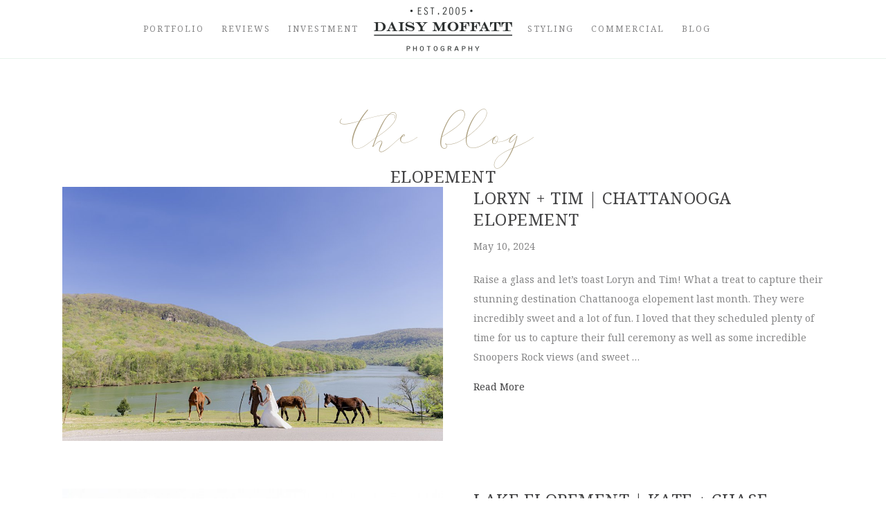

--- FILE ---
content_type: text/html; charset=UTF-8
request_url: https://daisymphotography.com/category/elopement/
body_size: 24783
content:
<!DOCTYPE html>
<html lang="en-US">
<head>
	<meta charset="UTF-8">
<script>
var gform;gform||(document.addEventListener("gform_main_scripts_loaded",function(){gform.scriptsLoaded=!0}),document.addEventListener("gform/theme/scripts_loaded",function(){gform.themeScriptsLoaded=!0}),window.addEventListener("DOMContentLoaded",function(){gform.domLoaded=!0}),gform={domLoaded:!1,scriptsLoaded:!1,themeScriptsLoaded:!1,isFormEditor:()=>"function"==typeof InitializeEditor,callIfLoaded:function(o){return!(!gform.domLoaded||!gform.scriptsLoaded||!gform.themeScriptsLoaded&&!gform.isFormEditor()||(gform.isFormEditor()&&console.warn("The use of gform.initializeOnLoaded() is deprecated in the form editor context and will be removed in Gravity Forms 3.1."),o(),0))},initializeOnLoaded:function(o){gform.callIfLoaded(o)||(document.addEventListener("gform_main_scripts_loaded",()=>{gform.scriptsLoaded=!0,gform.callIfLoaded(o)}),document.addEventListener("gform/theme/scripts_loaded",()=>{gform.themeScriptsLoaded=!0,gform.callIfLoaded(o)}),window.addEventListener("DOMContentLoaded",()=>{gform.domLoaded=!0,gform.callIfLoaded(o)}))},hooks:{action:{},filter:{}},addAction:function(o,r,e,t){gform.addHook("action",o,r,e,t)},addFilter:function(o,r,e,t){gform.addHook("filter",o,r,e,t)},doAction:function(o){gform.doHook("action",o,arguments)},applyFilters:function(o){return gform.doHook("filter",o,arguments)},removeAction:function(o,r){gform.removeHook("action",o,r)},removeFilter:function(o,r,e){gform.removeHook("filter",o,r,e)},addHook:function(o,r,e,t,n){null==gform.hooks[o][r]&&(gform.hooks[o][r]=[]);var d=gform.hooks[o][r];null==n&&(n=r+"_"+d.length),gform.hooks[o][r].push({tag:n,callable:e,priority:t=null==t?10:t})},doHook:function(r,o,e){var t;if(e=Array.prototype.slice.call(e,1),null!=gform.hooks[r][o]&&((o=gform.hooks[r][o]).sort(function(o,r){return o.priority-r.priority}),o.forEach(function(o){"function"!=typeof(t=o.callable)&&(t=window[t]),"action"==r?t.apply(null,e):e[0]=t.apply(null,e)})),"filter"==r)return e[0]},removeHook:function(o,r,t,n){var e;null!=gform.hooks[o][r]&&(e=(e=gform.hooks[o][r]).filter(function(o,r,e){return!!(null!=n&&n!=o.tag||null!=t&&t!=o.priority)}),gform.hooks[o][r]=e)}});
</script>

	<meta name='robots' content='index, follow, max-image-preview:large, max-snippet:-1, max-video-preview:-1' />
<meta name="viewport" content="width=device-width, initial-scale=1">
	<!-- This site is optimized with the Yoast SEO plugin v26.8 - https://yoast.com/product/yoast-seo-wordpress/ -->
	<title>Elopement Archives - Daisy Moffatt Photography</title>
	<link rel="canonical" href="https://daisymphotography.com/category/elopement/" />
	<meta property="og:locale" content="en_US" />
	<meta property="og:type" content="article" />
	<meta property="og:title" content="Elopement Archives - Daisy Moffatt Photography" />
	<meta property="og:url" content="https://daisymphotography.com/category/elopement/" />
	<meta property="og:site_name" content="Daisy Moffatt Photography" />
	<meta name="twitter:card" content="summary_large_image" />
	<script type="application/ld+json" class="yoast-schema-graph">{"@context":"https://schema.org","@graph":[{"@type":"CollectionPage","@id":"https://daisymphotography.com/category/elopement/","url":"https://daisymphotography.com/category/elopement/","name":"Elopement Archives - Daisy Moffatt Photography","isPartOf":{"@id":"https://daisymphotography.com/#website"},"primaryImageOfPage":{"@id":"https://daisymphotography.com/category/elopement/#primaryimage"},"image":{"@id":"https://daisymphotography.com/category/elopement/#primaryimage"},"thumbnailUrl":"https://daisymphotography.com/wp-content/uploads/2024/05/chattanooga-photographer_0092.jpg","breadcrumb":{"@id":"https://daisymphotography.com/category/elopement/#breadcrumb"},"inLanguage":"en-US"},{"@type":"ImageObject","inLanguage":"en-US","@id":"https://daisymphotography.com/category/elopement/#primaryimage","url":"https://daisymphotography.com/wp-content/uploads/2024/05/chattanooga-photographer_0092.jpg","contentUrl":"https://daisymphotography.com/wp-content/uploads/2024/05/chattanooga-photographer_0092.jpg","width":993,"height":662},{"@type":"BreadcrumbList","@id":"https://daisymphotography.com/category/elopement/#breadcrumb","itemListElement":[{"@type":"ListItem","position":1,"name":"Home","item":"https://daisymphotography.com/"},{"@type":"ListItem","position":2,"name":"Elopement"}]},{"@type":"WebSite","@id":"https://daisymphotography.com/#website","url":"https://daisymphotography.com/","name":"Daisy Moffatt Photography","description":"Wedding Photography - Chattanooga, Atlanta, Nashville and International Destinations","publisher":{"@id":"https://daisymphotography.com/#organization"},"potentialAction":[{"@type":"SearchAction","target":{"@type":"EntryPoint","urlTemplate":"https://daisymphotography.com/?s={search_term_string}"},"query-input":{"@type":"PropertyValueSpecification","valueRequired":true,"valueName":"search_term_string"}}],"inLanguage":"en-US"},{"@type":"Organization","@id":"https://daisymphotography.com/#organization","name":"Daisy Moffatt Photography","url":"https://daisymphotography.com/","logo":{"@type":"ImageObject","inLanguage":"en-US","@id":"https://daisymphotography.com/#/schema/logo/image/","url":"https://daisymphotography.com/wp-content/uploads/2019/02/2019-web-logo.png","contentUrl":"https://daisymphotography.com/wp-content/uploads/2019/02/2019-web-logo.png","width":543,"height":174,"caption":"Daisy Moffatt Photography"},"image":{"@id":"https://daisymphotography.com/#/schema/logo/image/"},"sameAs":["http://www.facebook.com/daisymoffattphotography"]}]}</script>
	<!-- / Yoast SEO plugin. -->


<link rel='dns-prefetch' href='//www.google.com' />
<link href='https://fonts.gstatic.com' crossorigin rel='preconnect' />
<link href='https://fonts.googleapis.com' crossorigin rel='preconnect' />
<link rel="alternate" type="application/rss+xml" title="Daisy Moffatt Photography &raquo; Feed" href="https://daisymphotography.com/feed/" />
<link rel="alternate" type="application/rss+xml" title="Daisy Moffatt Photography &raquo; Comments Feed" href="https://daisymphotography.com/comments/feed/" />
<link rel="alternate" type="application/rss+xml" title="Daisy Moffatt Photography &raquo; Elopement Category Feed" href="https://daisymphotography.com/category/elopement/feed/" />
<link rel="preload" href="https://daisymphotography.com/wp-content/plugins/bb-plugin/fonts/fontawesome/5.15.4/webfonts/fa-solid-900.woff2" as="font" type="font/woff2" crossorigin="anonymous">
<style id='wp-img-auto-sizes-contain-inline-css'>
img:is([sizes=auto i],[sizes^="auto," i]){contain-intrinsic-size:3000px 1500px}
/*# sourceURL=wp-img-auto-sizes-contain-inline-css */
</style>
<link rel='stylesheet' id='generate-fonts-css' href='//fonts.googleapis.com/css?family=Noto+Serif:regular,italic|Anter' media='all' />
<link rel='stylesheet' id='sbi_styles-css' href='https://daisymphotography.com/wp-content/plugins/instagram-feed/css/sbi-styles.min.css?ver=6.10.0' media='all' />
<style id='wp-emoji-styles-inline-css'>

	img.wp-smiley, img.emoji {
		display: inline !important;
		border: none !important;
		box-shadow: none !important;
		height: 1em !important;
		width: 1em !important;
		margin: 0 0.07em !important;
		vertical-align: -0.1em !important;
		background: none !important;
		padding: 0 !important;
	}
/*# sourceURL=wp-emoji-styles-inline-css */
</style>
<style id='wp-block-library-inline-css'>
:root{--wp-block-synced-color:#7a00df;--wp-block-synced-color--rgb:122,0,223;--wp-bound-block-color:var(--wp-block-synced-color);--wp-editor-canvas-background:#ddd;--wp-admin-theme-color:#007cba;--wp-admin-theme-color--rgb:0,124,186;--wp-admin-theme-color-darker-10:#006ba1;--wp-admin-theme-color-darker-10--rgb:0,107,160.5;--wp-admin-theme-color-darker-20:#005a87;--wp-admin-theme-color-darker-20--rgb:0,90,135;--wp-admin-border-width-focus:2px}@media (min-resolution:192dpi){:root{--wp-admin-border-width-focus:1.5px}}.wp-element-button{cursor:pointer}:root .has-very-light-gray-background-color{background-color:#eee}:root .has-very-dark-gray-background-color{background-color:#313131}:root .has-very-light-gray-color{color:#eee}:root .has-very-dark-gray-color{color:#313131}:root .has-vivid-green-cyan-to-vivid-cyan-blue-gradient-background{background:linear-gradient(135deg,#00d084,#0693e3)}:root .has-purple-crush-gradient-background{background:linear-gradient(135deg,#34e2e4,#4721fb 50%,#ab1dfe)}:root .has-hazy-dawn-gradient-background{background:linear-gradient(135deg,#faaca8,#dad0ec)}:root .has-subdued-olive-gradient-background{background:linear-gradient(135deg,#fafae1,#67a671)}:root .has-atomic-cream-gradient-background{background:linear-gradient(135deg,#fdd79a,#004a59)}:root .has-nightshade-gradient-background{background:linear-gradient(135deg,#330968,#31cdcf)}:root .has-midnight-gradient-background{background:linear-gradient(135deg,#020381,#2874fc)}:root{--wp--preset--font-size--normal:16px;--wp--preset--font-size--huge:42px}.has-regular-font-size{font-size:1em}.has-larger-font-size{font-size:2.625em}.has-normal-font-size{font-size:var(--wp--preset--font-size--normal)}.has-huge-font-size{font-size:var(--wp--preset--font-size--huge)}.has-text-align-center{text-align:center}.has-text-align-left{text-align:left}.has-text-align-right{text-align:right}.has-fit-text{white-space:nowrap!important}#end-resizable-editor-section{display:none}.aligncenter{clear:both}.items-justified-left{justify-content:flex-start}.items-justified-center{justify-content:center}.items-justified-right{justify-content:flex-end}.items-justified-space-between{justify-content:space-between}.screen-reader-text{border:0;clip-path:inset(50%);height:1px;margin:-1px;overflow:hidden;padding:0;position:absolute;width:1px;word-wrap:normal!important}.screen-reader-text:focus{background-color:#ddd;clip-path:none;color:#444;display:block;font-size:1em;height:auto;left:5px;line-height:normal;padding:15px 23px 14px;text-decoration:none;top:5px;width:auto;z-index:100000}html :where(.has-border-color){border-style:solid}html :where([style*=border-top-color]){border-top-style:solid}html :where([style*=border-right-color]){border-right-style:solid}html :where([style*=border-bottom-color]){border-bottom-style:solid}html :where([style*=border-left-color]){border-left-style:solid}html :where([style*=border-width]){border-style:solid}html :where([style*=border-top-width]){border-top-style:solid}html :where([style*=border-right-width]){border-right-style:solid}html :where([style*=border-bottom-width]){border-bottom-style:solid}html :where([style*=border-left-width]){border-left-style:solid}html :where(img[class*=wp-image-]){height:auto;max-width:100%}:where(figure){margin:0 0 1em}html :where(.is-position-sticky){--wp-admin--admin-bar--position-offset:var(--wp-admin--admin-bar--height,0px)}@media screen and (max-width:600px){html :where(.is-position-sticky){--wp-admin--admin-bar--position-offset:0px}}

/*# sourceURL=wp-block-library-inline-css */
</style><style id='wp-block-paragraph-inline-css'>
.is-small-text{font-size:.875em}.is-regular-text{font-size:1em}.is-large-text{font-size:2.25em}.is-larger-text{font-size:3em}.has-drop-cap:not(:focus):first-letter{float:left;font-size:8.4em;font-style:normal;font-weight:100;line-height:.68;margin:.05em .1em 0 0;text-transform:uppercase}body.rtl .has-drop-cap:not(:focus):first-letter{float:none;margin-left:.1em}p.has-drop-cap.has-background{overflow:hidden}:root :where(p.has-background){padding:1.25em 2.375em}:where(p.has-text-color:not(.has-link-color)) a{color:inherit}p.has-text-align-left[style*="writing-mode:vertical-lr"],p.has-text-align-right[style*="writing-mode:vertical-rl"]{rotate:180deg}
/*# sourceURL=https://daisymphotography.com/wp-includes/blocks/paragraph/style.min.css */
</style>
<style id='global-styles-inline-css'>
:root{--wp--preset--aspect-ratio--square: 1;--wp--preset--aspect-ratio--4-3: 4/3;--wp--preset--aspect-ratio--3-4: 3/4;--wp--preset--aspect-ratio--3-2: 3/2;--wp--preset--aspect-ratio--2-3: 2/3;--wp--preset--aspect-ratio--16-9: 16/9;--wp--preset--aspect-ratio--9-16: 9/16;--wp--preset--color--black: #000000;--wp--preset--color--cyan-bluish-gray: #abb8c3;--wp--preset--color--white: #ffffff;--wp--preset--color--pale-pink: #f78da7;--wp--preset--color--vivid-red: #cf2e2e;--wp--preset--color--luminous-vivid-orange: #ff6900;--wp--preset--color--luminous-vivid-amber: #fcb900;--wp--preset--color--light-green-cyan: #7bdcb5;--wp--preset--color--vivid-green-cyan: #00d084;--wp--preset--color--pale-cyan-blue: #8ed1fc;--wp--preset--color--vivid-cyan-blue: #0693e3;--wp--preset--color--vivid-purple: #9b51e0;--wp--preset--color--contrast: var(--contrast);--wp--preset--color--contrast-2: var(--contrast-2);--wp--preset--color--contrast-3: var(--contrast-3);--wp--preset--color--base: var(--base);--wp--preset--color--base-2: var(--base-2);--wp--preset--color--base-3: var(--base-3);--wp--preset--color--accent: var(--accent);--wp--preset--gradient--vivid-cyan-blue-to-vivid-purple: linear-gradient(135deg,rgb(6,147,227) 0%,rgb(155,81,224) 100%);--wp--preset--gradient--light-green-cyan-to-vivid-green-cyan: linear-gradient(135deg,rgb(122,220,180) 0%,rgb(0,208,130) 100%);--wp--preset--gradient--luminous-vivid-amber-to-luminous-vivid-orange: linear-gradient(135deg,rgb(252,185,0) 0%,rgb(255,105,0) 100%);--wp--preset--gradient--luminous-vivid-orange-to-vivid-red: linear-gradient(135deg,rgb(255,105,0) 0%,rgb(207,46,46) 100%);--wp--preset--gradient--very-light-gray-to-cyan-bluish-gray: linear-gradient(135deg,rgb(238,238,238) 0%,rgb(169,184,195) 100%);--wp--preset--gradient--cool-to-warm-spectrum: linear-gradient(135deg,rgb(74,234,220) 0%,rgb(151,120,209) 20%,rgb(207,42,186) 40%,rgb(238,44,130) 60%,rgb(251,105,98) 80%,rgb(254,248,76) 100%);--wp--preset--gradient--blush-light-purple: linear-gradient(135deg,rgb(255,206,236) 0%,rgb(152,150,240) 100%);--wp--preset--gradient--blush-bordeaux: linear-gradient(135deg,rgb(254,205,165) 0%,rgb(254,45,45) 50%,rgb(107,0,62) 100%);--wp--preset--gradient--luminous-dusk: linear-gradient(135deg,rgb(255,203,112) 0%,rgb(199,81,192) 50%,rgb(65,88,208) 100%);--wp--preset--gradient--pale-ocean: linear-gradient(135deg,rgb(255,245,203) 0%,rgb(182,227,212) 50%,rgb(51,167,181) 100%);--wp--preset--gradient--electric-grass: linear-gradient(135deg,rgb(202,248,128) 0%,rgb(113,206,126) 100%);--wp--preset--gradient--midnight: linear-gradient(135deg,rgb(2,3,129) 0%,rgb(40,116,252) 100%);--wp--preset--font-size--small: 13px;--wp--preset--font-size--medium: 20px;--wp--preset--font-size--large: 36px;--wp--preset--font-size--x-large: 42px;--wp--preset--spacing--20: 0.44rem;--wp--preset--spacing--30: 0.67rem;--wp--preset--spacing--40: 1rem;--wp--preset--spacing--50: 1.5rem;--wp--preset--spacing--60: 2.25rem;--wp--preset--spacing--70: 3.38rem;--wp--preset--spacing--80: 5.06rem;--wp--preset--shadow--natural: 6px 6px 9px rgba(0, 0, 0, 0.2);--wp--preset--shadow--deep: 12px 12px 50px rgba(0, 0, 0, 0.4);--wp--preset--shadow--sharp: 6px 6px 0px rgba(0, 0, 0, 0.2);--wp--preset--shadow--outlined: 6px 6px 0px -3px rgb(255, 255, 255), 6px 6px rgb(0, 0, 0);--wp--preset--shadow--crisp: 6px 6px 0px rgb(0, 0, 0);}:where(.is-layout-flex){gap: 0.5em;}:where(.is-layout-grid){gap: 0.5em;}body .is-layout-flex{display: flex;}.is-layout-flex{flex-wrap: wrap;align-items: center;}.is-layout-flex > :is(*, div){margin: 0;}body .is-layout-grid{display: grid;}.is-layout-grid > :is(*, div){margin: 0;}:where(.wp-block-columns.is-layout-flex){gap: 2em;}:where(.wp-block-columns.is-layout-grid){gap: 2em;}:where(.wp-block-post-template.is-layout-flex){gap: 1.25em;}:where(.wp-block-post-template.is-layout-grid){gap: 1.25em;}.has-black-color{color: var(--wp--preset--color--black) !important;}.has-cyan-bluish-gray-color{color: var(--wp--preset--color--cyan-bluish-gray) !important;}.has-white-color{color: var(--wp--preset--color--white) !important;}.has-pale-pink-color{color: var(--wp--preset--color--pale-pink) !important;}.has-vivid-red-color{color: var(--wp--preset--color--vivid-red) !important;}.has-luminous-vivid-orange-color{color: var(--wp--preset--color--luminous-vivid-orange) !important;}.has-luminous-vivid-amber-color{color: var(--wp--preset--color--luminous-vivid-amber) !important;}.has-light-green-cyan-color{color: var(--wp--preset--color--light-green-cyan) !important;}.has-vivid-green-cyan-color{color: var(--wp--preset--color--vivid-green-cyan) !important;}.has-pale-cyan-blue-color{color: var(--wp--preset--color--pale-cyan-blue) !important;}.has-vivid-cyan-blue-color{color: var(--wp--preset--color--vivid-cyan-blue) !important;}.has-vivid-purple-color{color: var(--wp--preset--color--vivid-purple) !important;}.has-black-background-color{background-color: var(--wp--preset--color--black) !important;}.has-cyan-bluish-gray-background-color{background-color: var(--wp--preset--color--cyan-bluish-gray) !important;}.has-white-background-color{background-color: var(--wp--preset--color--white) !important;}.has-pale-pink-background-color{background-color: var(--wp--preset--color--pale-pink) !important;}.has-vivid-red-background-color{background-color: var(--wp--preset--color--vivid-red) !important;}.has-luminous-vivid-orange-background-color{background-color: var(--wp--preset--color--luminous-vivid-orange) !important;}.has-luminous-vivid-amber-background-color{background-color: var(--wp--preset--color--luminous-vivid-amber) !important;}.has-light-green-cyan-background-color{background-color: var(--wp--preset--color--light-green-cyan) !important;}.has-vivid-green-cyan-background-color{background-color: var(--wp--preset--color--vivid-green-cyan) !important;}.has-pale-cyan-blue-background-color{background-color: var(--wp--preset--color--pale-cyan-blue) !important;}.has-vivid-cyan-blue-background-color{background-color: var(--wp--preset--color--vivid-cyan-blue) !important;}.has-vivid-purple-background-color{background-color: var(--wp--preset--color--vivid-purple) !important;}.has-black-border-color{border-color: var(--wp--preset--color--black) !important;}.has-cyan-bluish-gray-border-color{border-color: var(--wp--preset--color--cyan-bluish-gray) !important;}.has-white-border-color{border-color: var(--wp--preset--color--white) !important;}.has-pale-pink-border-color{border-color: var(--wp--preset--color--pale-pink) !important;}.has-vivid-red-border-color{border-color: var(--wp--preset--color--vivid-red) !important;}.has-luminous-vivid-orange-border-color{border-color: var(--wp--preset--color--luminous-vivid-orange) !important;}.has-luminous-vivid-amber-border-color{border-color: var(--wp--preset--color--luminous-vivid-amber) !important;}.has-light-green-cyan-border-color{border-color: var(--wp--preset--color--light-green-cyan) !important;}.has-vivid-green-cyan-border-color{border-color: var(--wp--preset--color--vivid-green-cyan) !important;}.has-pale-cyan-blue-border-color{border-color: var(--wp--preset--color--pale-cyan-blue) !important;}.has-vivid-cyan-blue-border-color{border-color: var(--wp--preset--color--vivid-cyan-blue) !important;}.has-vivid-purple-border-color{border-color: var(--wp--preset--color--vivid-purple) !important;}.has-vivid-cyan-blue-to-vivid-purple-gradient-background{background: var(--wp--preset--gradient--vivid-cyan-blue-to-vivid-purple) !important;}.has-light-green-cyan-to-vivid-green-cyan-gradient-background{background: var(--wp--preset--gradient--light-green-cyan-to-vivid-green-cyan) !important;}.has-luminous-vivid-amber-to-luminous-vivid-orange-gradient-background{background: var(--wp--preset--gradient--luminous-vivid-amber-to-luminous-vivid-orange) !important;}.has-luminous-vivid-orange-to-vivid-red-gradient-background{background: var(--wp--preset--gradient--luminous-vivid-orange-to-vivid-red) !important;}.has-very-light-gray-to-cyan-bluish-gray-gradient-background{background: var(--wp--preset--gradient--very-light-gray-to-cyan-bluish-gray) !important;}.has-cool-to-warm-spectrum-gradient-background{background: var(--wp--preset--gradient--cool-to-warm-spectrum) !important;}.has-blush-light-purple-gradient-background{background: var(--wp--preset--gradient--blush-light-purple) !important;}.has-blush-bordeaux-gradient-background{background: var(--wp--preset--gradient--blush-bordeaux) !important;}.has-luminous-dusk-gradient-background{background: var(--wp--preset--gradient--luminous-dusk) !important;}.has-pale-ocean-gradient-background{background: var(--wp--preset--gradient--pale-ocean) !important;}.has-electric-grass-gradient-background{background: var(--wp--preset--gradient--electric-grass) !important;}.has-midnight-gradient-background{background: var(--wp--preset--gradient--midnight) !important;}.has-small-font-size{font-size: var(--wp--preset--font-size--small) !important;}.has-medium-font-size{font-size: var(--wp--preset--font-size--medium) !important;}.has-large-font-size{font-size: var(--wp--preset--font-size--large) !important;}.has-x-large-font-size{font-size: var(--wp--preset--font-size--x-large) !important;}
/*# sourceURL=global-styles-inline-css */
</style>

<style id='classic-theme-styles-inline-css'>
/*! This file is auto-generated */
.wp-block-button__link{color:#fff;background-color:#32373c;border-radius:9999px;box-shadow:none;text-decoration:none;padding:calc(.667em + 2px) calc(1.333em + 2px);font-size:1.125em}.wp-block-file__button{background:#32373c;color:#fff;text-decoration:none}
/*# sourceURL=/wp-includes/css/classic-themes.min.css */
</style>
<link rel='stylesheet' id='font-awesome-5-css' href='https://daisymphotography.com/wp-content/plugins/bb-plugin/fonts/fontawesome/5.15.4/css/all.min.css?ver=2.10.0.5' media='all' />
<link rel='stylesheet' id='font-awesome-css' href='https://daisymphotography.com/wp-content/plugins/bb-plugin/fonts/fontawesome/5.15.4/css/v4-shims.min.css?ver=2.10.0.5' media='all' />
<link rel='stylesheet' id='fl-builder-layout-bundle-57fbc6e9bf6b474b710df068553c7058-css' href='https://daisymphotography.com/wp-content/uploads/bb-plugin/cache/57fbc6e9bf6b474b710df068553c7058-layout-bundle.css?ver=2.10.0.5-1.5.2.1' media='all' />
<link rel='stylesheet' id='generate-style-css' href='https://daisymphotography.com/wp-content/themes/generatepress/assets/css/style.min.css?ver=3.6.1' media='all' />
<style id='generate-style-inline-css'>
body{background-color:#ffffff;color:#868687;}a{color:#424243;}a:visited{color:#424243;}a:hover, a:focus, a:active{color:#424243;}body .grid-container{max-width:1100px;}.wp-block-group__inner-container{max-width:1100px;margin-left:auto;margin-right:auto;}.generate-back-to-top{font-size:20px;border-radius:3px;position:fixed;bottom:30px;right:30px;line-height:40px;width:40px;text-align:center;z-index:10;transition:opacity 300ms ease-in-out;opacity:0.1;transform:translateY(1000px);}.generate-back-to-top__show{opacity:1;transform:translateY(0);}:root{--contrast:#222222;--contrast-2:#575760;--contrast-3:#b2b2be;--base:#f0f0f0;--base-2:#f7f8f9;--base-3:#ffffff;--accent:#1e73be;}:root .has-contrast-color{color:var(--contrast);}:root .has-contrast-background-color{background-color:var(--contrast);}:root .has-contrast-2-color{color:var(--contrast-2);}:root .has-contrast-2-background-color{background-color:var(--contrast-2);}:root .has-contrast-3-color{color:var(--contrast-3);}:root .has-contrast-3-background-color{background-color:var(--contrast-3);}:root .has-base-color{color:var(--base);}:root .has-base-background-color{background-color:var(--base);}:root .has-base-2-color{color:var(--base-2);}:root .has-base-2-background-color{background-color:var(--base-2);}:root .has-base-3-color{color:var(--base-3);}:root .has-base-3-background-color{background-color:var(--base-3);}:root .has-accent-color{color:var(--accent);}:root .has-accent-background-color{background-color:var(--accent);}body, button, input, select, textarea{font-family:"Noto Serif", serif;font-size:14px;}body{line-height:2;}p{margin-bottom:1.4em;}.entry-content > [class*="wp-block-"]:not(:last-child):not(.wp-block-heading){margin-bottom:1.4em;}.main-title{font-size:45px;}.main-navigation .main-nav ul ul li a{font-size:14px;}.sidebar .widget, .footer-widgets .widget{font-size:17px;}h1{font-family:"Anter";text-transform:lowercase;font-size:70px;}h2{font-family:"Noto Serif", serif;text-transform:uppercase;font-size:24px;line-height:1.3em;}h3{font-family:"Noto Serif", serif;text-transform:uppercase;font-size:20px;line-height:1.3em;}h4{font-size:inherit;}h5{font-size:inherit;}@media (max-width:768px){.main-title{font-size:30px;}h1{font-size:48px;}h2{font-size:25px;}}.top-bar{background-color:#636363;color:#ffffff;}.top-bar a{color:#ffffff;}.top-bar a:hover{color:#303030;}.site-header{background-color:#ffffff;color:#3a3a3a;}.site-header a{color:#3a3a3a;}.main-title a,.main-title a:hover{color:#222222;}.site-description{color:#757575;}.main-navigation,.main-navigation ul ul{background-color:#222222;}.main-navigation .main-nav ul li a, .main-navigation .menu-toggle, .main-navigation .menu-bar-items{color:#ffffff;}.main-navigation .main-nav ul li:not([class*="current-menu-"]):hover > a, .main-navigation .main-nav ul li:not([class*="current-menu-"]):focus > a, .main-navigation .main-nav ul li.sfHover:not([class*="current-menu-"]) > a, .main-navigation .menu-bar-item:hover > a, .main-navigation .menu-bar-item.sfHover > a{color:#ffffff;background-color:#3f3f3f;}button.menu-toggle:hover,button.menu-toggle:focus,.main-navigation .mobile-bar-items a,.main-navigation .mobile-bar-items a:hover,.main-navigation .mobile-bar-items a:focus{color:#ffffff;}.main-navigation .main-nav ul li[class*="current-menu-"] > a{color:#ffffff;background-color:#3f3f3f;}.navigation-search input[type="search"],.navigation-search input[type="search"]:active, .navigation-search input[type="search"]:focus, .main-navigation .main-nav ul li.search-item.active > a, .main-navigation .menu-bar-items .search-item.active > a{color:#ffffff;background-color:#3f3f3f;}.main-navigation ul ul{background-color:#3f3f3f;}.main-navigation .main-nav ul ul li a{color:#ffffff;}.main-navigation .main-nav ul ul li:not([class*="current-menu-"]):hover > a,.main-navigation .main-nav ul ul li:not([class*="current-menu-"]):focus > a, .main-navigation .main-nav ul ul li.sfHover:not([class*="current-menu-"]) > a{color:#ffffff;background-color:#4f4f4f;}.main-navigation .main-nav ul ul li[class*="current-menu-"] > a{color:#ffffff;background-color:#4f4f4f;}.separate-containers .inside-article, .separate-containers .comments-area, .separate-containers .page-header, .one-container .container, .separate-containers .paging-navigation, .inside-page-header{background-color:#ffffff;}.entry-meta{color:#595959;}.entry-meta a{color:#595959;}.entry-meta a:hover{color:#1e73be;}.sidebar .widget{background-color:#ffffff;}.sidebar .widget .widget-title{color:#000000;}.footer-widgets{background-color:#ffffff;}.footer-widgets .widget-title{color:#000000;}.site-info{color:#ffffff;background-color:#222222;}.site-info a{color:#ffffff;}.site-info a:hover{color:#606060;}.footer-bar .widget_nav_menu .current-menu-item a{color:#606060;}input[type="text"],input[type="email"],input[type="url"],input[type="password"],input[type="search"],input[type="tel"],input[type="number"],textarea,select{color:#666666;background-color:#fafafa;border-color:#cccccc;}input[type="text"]:focus,input[type="email"]:focus,input[type="url"]:focus,input[type="password"]:focus,input[type="search"]:focus,input[type="tel"]:focus,input[type="number"]:focus,textarea:focus,select:focus{color:#666666;background-color:#ffffff;border-color:#bfbfbf;}button,html input[type="button"],input[type="reset"],input[type="submit"],a.button,a.wp-block-button__link:not(.has-background){color:#ffffff;background-color:#666666;}button:hover,html input[type="button"]:hover,input[type="reset"]:hover,input[type="submit"]:hover,a.button:hover,button:focus,html input[type="button"]:focus,input[type="reset"]:focus,input[type="submit"]:focus,a.button:focus,a.wp-block-button__link:not(.has-background):active,a.wp-block-button__link:not(.has-background):focus,a.wp-block-button__link:not(.has-background):hover{color:#ffffff;background-color:#3f3f3f;}a.generate-back-to-top{background-color:rgba( 0,0,0,0.4 );color:#ffffff;}a.generate-back-to-top:hover,a.generate-back-to-top:focus{background-color:rgba( 0,0,0,0.6 );color:#ffffff;}:root{--gp-search-modal-bg-color:var(--base-3);--gp-search-modal-text-color:var(--contrast);--gp-search-modal-overlay-bg-color:rgba(0,0,0,0.2);}@media (max-width:768px){.main-navigation .menu-bar-item:hover > a, .main-navigation .menu-bar-item.sfHover > a{background:none;color:#ffffff;}}.inside-top-bar{padding:10px;}.inside-header{padding:40px;}.site-main .wp-block-group__inner-container{padding:40px;}.entry-content .alignwide, body:not(.no-sidebar) .entry-content .alignfull{margin-left:-40px;width:calc(100% + 80px);max-width:calc(100% + 80px);}.rtl .menu-item-has-children .dropdown-menu-toggle{padding-left:20px;}.rtl .main-navigation .main-nav ul li.menu-item-has-children > a{padding-right:20px;}.site-info{padding:20px;}@media (max-width:768px){.separate-containers .inside-article, .separate-containers .comments-area, .separate-containers .page-header, .separate-containers .paging-navigation, .one-container .site-content, .inside-page-header{padding:30px;}.site-main .wp-block-group__inner-container{padding:30px;}.site-info{padding-right:10px;padding-left:10px;}.entry-content .alignwide, body:not(.no-sidebar) .entry-content .alignfull{margin-left:-30px;width:calc(100% + 60px);max-width:calc(100% + 60px);}}.one-container .sidebar .widget{padding:0px;}/* End cached CSS */@media (max-width:768px){.main-navigation .menu-toggle,.main-navigation .mobile-bar-items,.sidebar-nav-mobile:not(#sticky-placeholder){display:block;}.main-navigation ul,.gen-sidebar-nav{display:none;}[class*="nav-float-"] .site-header .inside-header > *{float:none;clear:both;}}
/*# sourceURL=generate-style-inline-css */
</style>
<link rel='stylesheet' id='generate-child-css' href='https://daisymphotography.com/wp-content/themes/polarsky/style.css?ver=1548963470' media='all' />
<link rel='stylesheet' id='custom-css' href='https://daisymphotography.com/wp-content/themes/polarsky/custom.css?ver=1.1.4' media='all' />
<link rel='stylesheet' id='generate-style-grid-css' href='https://daisymphotography.com/wp-content/themes/generatepress/assets/css/unsemantic-grid.min.css?ver=3.6.1' media='all' />
<link rel='stylesheet' id='generate-mobile-style-css' href='https://daisymphotography.com/wp-content/themes/generatepress/assets/css/mobile.min.css?ver=3.6.1' media='all' />
<link rel='stylesheet' id='generate-font-icons-css' href='https://daisymphotography.com/wp-content/themes/generatepress/assets/css/components/font-icons.min.css?ver=3.6.1' media='all' />
<link rel='stylesheet' id='fl-theme-builder-generatepress-css' href='https://daisymphotography.com/wp-content/plugins/bb-theme-builder/extensions/themes/css/generatepress.css?ver=1.5.2.1' media='all' />
<script src="https://daisymphotography.com/wp-includes/js/jquery/jquery.min.js?ver=3.7.1" id="jquery-core-js"></script>
<script src="https://daisymphotography.com/wp-includes/js/jquery/jquery-migrate.min.js?ver=3.4.1" id="jquery-migrate-js"></script>
<link rel="https://api.w.org/" href="https://daisymphotography.com/wp-json/" /><link rel="alternate" title="JSON" type="application/json" href="https://daisymphotography.com/wp-json/wp/v2/categories/125" />
		<!-- GA Google Analytics @ https://m0n.co/ga -->
		<script async src="https://www.googletagmanager.com/gtag/js?id=G-7TD07T7C7H"></script>
		<script>
			window.dataLayer = window.dataLayer || [];
			function gtag(){dataLayer.push(arguments);}
			gtag('js', new Date());
			gtag('config', 'G-7TD07T7C7H');
		</script>

	<link rel="icon" href="https://daisymphotography.com/wp-content/uploads/2019/02/logo_1392243105-200x200.png" sizes="32x32" />
<link rel="icon" href="https://daisymphotography.com/wp-content/uploads/2019/02/logo_1392243105-200x200.png" sizes="192x192" />
<link rel="apple-touch-icon" href="https://daisymphotography.com/wp-content/uploads/2019/02/logo_1392243105-200x200.png" />
<meta name="msapplication-TileImage" content="https://daisymphotography.com/wp-content/uploads/2019/02/logo_1392243105.png" />
		<style id="wp-custom-css">
			.wp-block-gallery .blocks-gallery-item a.pinit-button {
  width: auto !important;
  height: auto !important;
}

/* Fix for Gutenberg responsive embeds putting too much padding on top */
.wp-embed-responsive .wp-block-embed.wp-embed-aspect-1-1 .wp-block-embed__wrapper:before, .wp-embed-responsive .wp-block-embed.wp-embed-aspect-1-2 .wp-block-embed__wrapper:before, .wp-embed-responsive .wp-block-embed.wp-embed-aspect-4-3 .wp-block-embed__wrapper:before, .wp-embed-responsive .wp-block-embed.wp-embed-aspect-9-16 .wp-block-embed__wrapper:before, .wp-embed-responsive .wp-block-embed.wp-embed-aspect-16-9 .wp-block-embed__wrapper:before, .wp-embed-responsive .wp-block-embed.wp-embed-aspect-18-9 .wp-block-embed__wrapper:before, .wp-embed-responsive .wp-block-embed.wp-embed-aspect-21-9 .wp-block-embed__wrapper:before {
        padding-top: 0;
}
		</style>
		</head>

<body data-rsssl=1 class="archive category category-elopement category-125 wp-custom-logo wp-embed-responsive wp-theme-generatepress wp-child-theme-polarsky fl-builder-2-10-0-5 fl-themer-1-5-2-1 fl-no-js fl-theme-builder-header fl-theme-builder-header-header fl-theme-builder-footer fl-theme-builder-footer-footer fl-theme-builder-archive fl-theme-builder-archive-archive-2 right-sidebar nav-below-header one-container fluid-header active-footer-widgets-0 nav-aligned-left header-aligned-left dropdown-hover full-width-content" itemtype="https://schema.org/Blog" itemscope>
	<div class="site-container"><a class="screen-reader-text skip-link" href="#content" title="Skip to content">Skip to content</a><header class="fl-builder-content fl-builder-content-14879 fl-builder-global-templates-locked" data-post-id="14879" data-type="header" data-sticky="1" data-sticky-on="" data-sticky-breakpoint="medium" data-shrink="0" data-overlay="0" data-overlay-bg="transparent" data-shrink-image-height="50px" role="banner" itemscope="itemscope" itemtype="http://schema.org/WPHeader"><div class="fl-row fl-row-full-width fl-row-bg-color fl-node-5c6b379b9dca0 fl-row-default-height fl-row-align-center" data-node="5c6b379b9dca0">
	<div class="fl-row-content-wrap">
						<div class="fl-row-content fl-row-fixed-width fl-node-content">
		
<div class="fl-col-group fl-node-5c6b375863275 fl-col-group-equal-height fl-col-group-align-center" data-node="5c6b375863275">
			<div class="fl-col fl-node-5c6b375863278 fl-col-bg-color fl-col-small fl-visible-desktop fl-visible-large fl-visible-medium" data-node="5c6b375863278">
	<div class="fl-col-content fl-node-content"><div class="fl-module fl-module-menu fl-node-5c6b37586327b" data-node="5c6b37586327b">
	<div class="fl-module-content fl-node-content">
		<div class="fl-menu fl-menu-responsive-toggle-mobile">
	<button class="fl-menu-mobile-toggle hamburger fl-content-ui-button" aria-haspopup="menu" aria-label="Menu"><span class="fl-menu-icon svg-container"><svg version="1.1" class="hamburger-menu" xmlns="http://www.w3.org/2000/svg" xmlns:xlink="http://www.w3.org/1999/xlink" viewBox="0 0 512 512">
<rect class="fl-hamburger-menu-top" width="512" height="102"/>
<rect class="fl-hamburger-menu-middle" y="205" width="512" height="102"/>
<rect class="fl-hamburger-menu-bottom" y="410" width="512" height="102"/>
</svg>
</span></button>	<div class="fl-clear"></div>
	<nav role="navigation" aria-label="Menu" itemscope="itemscope" itemtype="https://schema.org/SiteNavigationElement"><ul id="menu-main-nav-left" class="menu fl-menu-horizontal fl-toggle-none"><li id="menu-item-10104" class="menu-item menu-item-type-post_type menu-item-object-page"><a role="menuitem" href="https://daisymphotography.com/portfolio/">Portfolio</a></li><li id="menu-item-14980" class="menu-item menu-item-type-post_type menu-item-object-page"><a role="menuitem" href="https://daisymphotography.com/reviews/">Reviews</a></li><li id="menu-item-14981" class="menu-item menu-item-type-post_type menu-item-object-page"><a role="menuitem" href="https://daisymphotography.com/investment-2/">Investment</a></li></ul></nav></div>
	</div>
</div>
</div>
</div>
			<div class="fl-col fl-node-5c6b375863279 fl-col-bg-color fl-col-small fl-visible-desktop fl-visible-large fl-visible-medium" data-node="5c6b375863279">
	<div class="fl-col-content fl-node-content"><div class="fl-module fl-module-photo fl-node-5c6ec99e28fe2" data-node="5c6ec99e28fe2">
	<div class="fl-module-content fl-node-content">
		<div role="figure" class="fl-photo fl-photo-align-center" itemscope itemtype="https://schema.org/ImageObject">
	<div class="fl-photo-content fl-photo-img-png">
				<a href="/" target="_self" itemprop="url">
				<img loading="lazy" decoding="async" class="fl-photo-img wp-image-19476 size-thumbnail" src="https://daisymphotography.com/wp-content/uploads/2019/02/2019-web-logo-200x64.png" alt="2019 web logo" height="64" width="200" title="2019 web logo"  data-no-lazy="1" itemprop="image" srcset="https://daisymphotography.com/wp-content/uploads/2019/02/2019-web-logo-200x64.png 200w, https://daisymphotography.com/wp-content/uploads/2019/02/2019-web-logo-500x160.png 500w, https://daisymphotography.com/wp-content/uploads/2019/02/2019-web-logo.png 543w" sizes="auto, (max-width: 200px) 100vw, 200px" />
				</a>
					</div>
	</div>
	</div>
</div>
</div>
</div>
			<div class="fl-col fl-node-5c6b37586327a fl-col-bg-color fl-col-small fl-visible-desktop fl-visible-large fl-visible-medium" data-node="5c6b37586327a">
	<div class="fl-col-content fl-node-content"><div class="fl-module fl-module-menu fl-node-5c6b37586327d" data-node="5c6b37586327d">
	<div class="fl-module-content fl-node-content">
		<div class="fl-menu fl-menu-responsive-toggle-mobile">
	<button class="fl-menu-mobile-toggle hamburger fl-content-ui-button" aria-haspopup="menu" aria-label="Menu"><span class="fl-menu-icon svg-container"><svg version="1.1" class="hamburger-menu" xmlns="http://www.w3.org/2000/svg" xmlns:xlink="http://www.w3.org/1999/xlink" viewBox="0 0 512 512">
<rect class="fl-hamburger-menu-top" width="512" height="102"/>
<rect class="fl-hamburger-menu-middle" y="205" width="512" height="102"/>
<rect class="fl-hamburger-menu-bottom" y="410" width="512" height="102"/>
</svg>
</span></button>	<div class="fl-clear"></div>
	<nav role="navigation" aria-label="Menu" itemscope="itemscope" itemtype="https://schema.org/SiteNavigationElement"><ul id="menu-main-nav-right" class="menu fl-menu-horizontal fl-toggle-none"><li id="menu-item-14982" class="menu-item menu-item-type-post_type menu-item-object-page"><a role="menuitem" href="https://daisymphotography.com/styling/">Styling</a></li><li id="menu-item-10106" class="menu-item menu-item-type-post_type menu-item-object-page"><a role="menuitem" href="https://daisymphotography.com/commercial/">Commercial</a></li><li id="menu-item-14983" class="menu-item menu-item-type-post_type menu-item-object-page current_page_parent"><a role="menuitem" href="https://daisymphotography.com/blog/">Blog</a></li></ul></nav></div>
	</div>
</div>
</div>
</div>
	</div>

<div class="fl-col-group fl-node-5c6b6d3162fe0" data-node="5c6b6d3162fe0">
			<div class="fl-col fl-node-5c6b6d31633bd fl-col-bg-color fl-visible-mobile" data-node="5c6b6d31633bd">
	<div class="fl-col-content fl-node-content"><div class="fl-module fl-module-photo fl-node-5c6eca422ef39" data-node="5c6eca422ef39">
	<div class="fl-module-content fl-node-content">
		<div role="figure" class="fl-photo fl-photo-align-center" itemscope itemtype="https://schema.org/ImageObject">
	<div class="fl-photo-content fl-photo-img-png">
				<a href="/" target="_self" itemprop="url">
				<img loading="lazy" decoding="async" class="fl-photo-img wp-image-19476 size-thumbnail" src="https://daisymphotography.com/wp-content/uploads/2019/02/2019-web-logo-200x64.png" alt="2019 web logo" height="64" width="200" title="2019 web logo"  data-no-lazy="1" itemprop="image" srcset="https://daisymphotography.com/wp-content/uploads/2019/02/2019-web-logo-200x64.png 200w, https://daisymphotography.com/wp-content/uploads/2019/02/2019-web-logo-500x160.png 500w, https://daisymphotography.com/wp-content/uploads/2019/02/2019-web-logo.png 543w" sizes="auto, (max-width: 200px) 100vw, 200px" />
				</a>
					</div>
	</div>
	</div>
</div>
<div class="fl-module fl-module-menu fl-node-5c6b6c8743348" data-node="5c6b6c8743348">
	<div class="fl-module-content fl-node-content">
		<div class="fl-menu fl-menu-responsive-toggle-mobile fl-menu-responsive-flyout-overlay fl-flyout-left">
	<button class="fl-menu-mobile-toggle fl-content-ui-button text"><span class="fl-menu-mobile-toggle-label" aria-haspopup="menu" aria-label="Menu"">Menu</span></button>	<div class="fl-clear"></div>
	<nav role="navigation" aria-label="Menu" itemscope="itemscope" itemtype="https://schema.org/SiteNavigationElement"><ul id="menu-main-nav" class="menu fl-menu-vertical fl-toggle-none"><li id="menu-item-15128" class="menu-item menu-item-type-post_type menu-item-object-page"><a role="menuitem" href="https://daisymphotography.com/portfolio/">Portfolio</a></li><li id="menu-item-15126" class="menu-item menu-item-type-post_type menu-item-object-page"><a role="menuitem" href="https://daisymphotography.com/reviews/">Reviews</a></li><li id="menu-item-15129" class="menu-item menu-item-type-post_type menu-item-object-page"><a role="menuitem" href="https://daisymphotography.com/investment-2/">Investment</a></li><li id="menu-item-19797" class="menu-item menu-item-type-post_type menu-item-object-page"><a role="menuitem" href="https://daisymphotography.com/daisy/">About</a></li><li id="menu-item-15125" class="menu-item menu-item-type-post_type menu-item-object-page"><a role="menuitem" href="https://daisymphotography.com/styling/">Styling</a></li><li id="menu-item-15127" class="menu-item menu-item-type-post_type menu-item-object-page"><a role="menuitem" href="https://daisymphotography.com/commercial/">Commercial</a></li><li id="menu-item-18981" class="menu-item menu-item-type-post_type menu-item-object-page current_page_parent"><a role="menuitem" href="https://daisymphotography.com/blog/">Blog</a></li></ul></nav></div>
	</div>
</div>
</div>
</div>
	</div>
		</div>
	</div>
</div>
</header>
	<div class="site grid-container container hfeed grid-parent" id="page">
				<div class="site-content" id="content">
			<div class="fl-builder-content fl-builder-content-19441 fl-builder-global-templates-locked" data-post-id="19441"><div class="fl-row fl-row-full-width fl-row-bg-none fl-node-5c63050fadda3 fl-row-default-height fl-row-align-center" data-node="5c63050fadda3">
	<div class="fl-row-content-wrap">
						<div class="fl-row-content fl-row-fixed-width fl-node-content">
		
<div class="fl-col-group fl-node-5c63050fadda9" data-node="5c63050fadda9">
			<div class="fl-col fl-node-5c63050faddab fl-col-bg-color" data-node="5c63050faddab">
	<div class="fl-col-content fl-node-content"><div class="fl-module fl-module-heading fl-node-5c6328354e214" data-node="5c6328354e214">
	<div class="fl-module-content fl-node-content">
		<h1 class="fl-heading">
		<span class="fl-heading-text">the Blog</span>
	</h1>
	</div>
</div>
<div class="fl-module fl-module-heading fl-node-5c63050faddad" data-node="5c63050faddad">
	<div class="fl-module-content fl-node-content">
		<h2 class="fl-heading">
		<span class="fl-heading-text">Elopement</span>
	</h2>
	</div>
</div>
<div class="fl-module fl-module-post-grid fl-node-5c63050faddac" data-node="5c63050faddac">
	<div class="fl-module-content fl-node-content">
			<div class="fl-post-feed" itemscope="itemscope" itemtype="https://schema.org/Collection">
	<article class="fl-post-feed-post fl-post-feed-image-beside fl-post-align-default post-24429 post type-post status-publish format-standard has-post-thumbnail hentry category-elopement category-wedding tag-best-photographer tag-chattanooga-elopement-photographer tag-chattanooga-photographer tag-cleveland-tn-photographer tag-snoopers-rock-2 tag-snoopers-rock-elopement tag-wedding-photographer" itemscope itemtype="https://schema.org/BlogPosting">

	<meta itemscope itemprop="mainEntityOfPage" itemtype="https://schema.org/WebPage" itemid="https://daisymphotography.com/loryn-tim-chattanooga-elopement/" content="Loryn + Tim | Chattanooga Elopement" /><meta itemprop="datePublished" content="2024-05-10" /><meta itemprop="dateModified" content="2024-05-10" /><div itemprop="publisher" itemscope itemtype="https://schema.org/Organization"><meta itemprop="name" content="Daisy Moffatt Photography"><div itemprop="logo" itemscope itemtype="https://schema.org/ImageObject"><meta itemprop="url" content="https://daisymphotography.com/wp-content/uploads/2019/02/2019-web-logo.png"></div></div><div itemscope itemprop="author" itemtype="https://schema.org/Person"><meta itemprop="url" content="https://daisymphotography.com/author/daisy/" /><meta itemprop="name" content="Daisy Moffatt" /></div><div itemscope itemprop="image" itemtype="https://schema.org/ImageObject"><meta itemprop="url" content="https://daisymphotography.com/wp-content/uploads/2024/05/chattanooga-photographer_0092.jpg" /><meta itemprop="width" content="993" /><meta itemprop="height" content="662" /></div><div itemprop="interactionStatistic" itemscope itemtype="https://schema.org/InteractionCounter"><meta itemprop="interactionType" content="https://schema.org/CommentAction" /><meta itemprop="userInteractionCount" content="0" /></div>	<div class="fl-post-feed-image">

	
	<a href="https://daisymphotography.com/loryn-tim-chattanooga-elopement/" rel="bookmark" title="Loryn + Tim | Chattanooga Elopement" aria-hidden="true" tabindex="-1">
		<img width="825" height="550" src="https://daisymphotography.com/wp-content/uploads/2024/05/chattanooga-photographer_0092.jpg" class="attachment-large size-large wp-post-image" alt="" decoding="async" loading="lazy" srcset="https://daisymphotography.com/wp-content/uploads/2024/05/chattanooga-photographer_0092.jpg 993w, https://daisymphotography.com/wp-content/uploads/2024/05/chattanooga-photographer_0092-500x333.jpg 500w, https://daisymphotography.com/wp-content/uploads/2024/05/chattanooga-photographer_0092-200x133.jpg 200w" sizes="auto, (max-width: 825px) 100vw, 825px" />	</a>

	
</div>

		<div class="fl-post-feed-text">
	
		<div class="fl-post-feed-header">

			<h2 class="fl-post-feed-title" itemprop="headline">
				<a href="https://daisymphotography.com/loryn-tim-chattanooga-elopement/" rel="bookmark" title="Loryn + Tim | Chattanooga Elopement">Loryn + Tim | Chattanooga Elopement</a>
			</h2>

			
						<div class="fl-post-feed-meta">
																		<span class="fl-post-feed-date">
						May 10, 2024					</span>
											</div>
			
			
			
		</div>

	
	
	
		
				<div class="fl-post-feed-content" itemprop="text">
			<p>Raise a glass and let&#8217;s toast Loryn and Tim! What a treat to capture their stunning destination Chattanooga elopement last month. They were incredibly sweet and a lot of fun. I loved that they scheduled plenty of time for us to capture their full ceremony as well as some incredible Snoopers Rock views (and sweet&nbsp;&hellip;</p>
							<a class="fl-post-feed-more" href="https://daisymphotography.com/loryn-tim-chattanooga-elopement/" title="Loryn + Tim | Chattanooga Elopement" aria-hidden="true" tabindex="-1">Read More<span class="sr-only"> about Loryn + Tim | Chattanooga Elopement</span></a>
					</div>
		
		
	</div>

	<div class="fl-clear"></div>
</article>
<article class="fl-post-feed-post fl-post-feed-image-beside fl-post-align-default post-21416 post type-post status-publish format-standard has-post-thumbnail hentry category-elopement category-wedding tag-boat-wedding tag-chattanooga-photographer tag-chattanooga-wedding tag-covid-wedding tag-daisy-moffatt tag-elopement-photography tag-lake-wedding tag-lakehouse-chattanooga tag-monicas-bridal tag-summer-inspo tag-summer-wedding tag-wedding-photographer" itemscope itemtype="https://schema.org/BlogPosting">

	<meta itemscope itemprop="mainEntityOfPage" itemtype="https://schema.org/WebPage" itemid="https://daisymphotography.com/lake-elopement-kate-chase/" content="Lake Elopement | Kate + Chase" /><meta itemprop="datePublished" content="2020-05-22" /><meta itemprop="dateModified" content="2020-05-22" /><div itemprop="publisher" itemscope itemtype="https://schema.org/Organization"><meta itemprop="name" content="Daisy Moffatt Photography"><div itemprop="logo" itemscope itemtype="https://schema.org/ImageObject"><meta itemprop="url" content="https://daisymphotography.com/wp-content/uploads/2019/02/2019-web-logo.png"></div></div><div itemscope itemprop="author" itemtype="https://schema.org/Person"><meta itemprop="url" content="https://daisymphotography.com/author/daisy/" /><meta itemprop="name" content="Daisy Moffatt" /></div><div itemscope itemprop="image" itemtype="https://schema.org/ImageObject"><meta itemprop="url" content="https://daisymphotography.com/wp-content/uploads/2020/05/baby-photographer-chattanooga_0111.jpg" /><meta itemprop="width" content="800" /><meta itemprop="height" content="1200" /></div><div itemprop="interactionStatistic" itemscope itemtype="https://schema.org/InteractionCounter"><meta itemprop="interactionType" content="https://schema.org/CommentAction" /><meta itemprop="userInteractionCount" content="1" /></div>	<div class="fl-post-feed-image">

	
	<a href="https://daisymphotography.com/lake-elopement-kate-chase/" rel="bookmark" title="Lake Elopement | Kate + Chase" aria-hidden="true" tabindex="-1">
		<img width="667" height="1000" src="https://daisymphotography.com/wp-content/uploads/2020/05/baby-photographer-chattanooga_0111-667x1000.jpg" class="attachment-large size-large wp-post-image" alt="" decoding="async" loading="lazy" srcset="https://daisymphotography.com/wp-content/uploads/2020/05/baby-photographer-chattanooga_0111-667x1000.jpg 667w, https://daisymphotography.com/wp-content/uploads/2020/05/baby-photographer-chattanooga_0111-333x500.jpg 333w, https://daisymphotography.com/wp-content/uploads/2020/05/baby-photographer-chattanooga_0111-133x200.jpg 133w, https://daisymphotography.com/wp-content/uploads/2020/05/baby-photographer-chattanooga_0111.jpg 800w" sizes="auto, (max-width: 667px) 100vw, 667px" />	</a>

	
</div>

		<div class="fl-post-feed-text">
	
		<div class="fl-post-feed-header">

			<h2 class="fl-post-feed-title" itemprop="headline">
				<a href="https://daisymphotography.com/lake-elopement-kate-chase/" rel="bookmark" title="Lake Elopement | Kate + Chase">Lake Elopement | Kate + Chase</a>
			</h2>

			
						<div class="fl-post-feed-meta">
																		<span class="fl-post-feed-date">
						May 22, 2020					</span>
											</div>
			
			
			
		</div>

	
	
	
		
				<div class="fl-post-feed-content" itemprop="text">
			<p>Embrace the moment! Kate and Chase are two of my favorites because in all the hustle and bustle of adjusting to a different wedding plan due to Covid-19 they chose to joyfully embrace each moment for what it was and it showed in every photo I snapped. By choosing joy they created a gorgeous and&nbsp;&hellip;</p>
							<a class="fl-post-feed-more" href="https://daisymphotography.com/lake-elopement-kate-chase/" title="Lake Elopement | Kate + Chase" aria-hidden="true" tabindex="-1">Read More<span class="sr-only"> about Lake Elopement | Kate + Chase</span></a>
					</div>
		
		
	</div>

	<div class="fl-clear"></div>
</article>
<article class="fl-post-feed-post fl-post-feed-image-beside fl-post-align-default post-21382 post type-post status-publish format-standard has-post-thumbnail hentry category-elopement category-wedding tag-covid-wedding tag-elopement-photographer tag-elopement-photography tag-wedding-postponement" itemscope itemtype="https://schema.org/BlogPosting">

	<meta itemscope itemprop="mainEntityOfPage" itemtype="https://schema.org/WebPage" itemid="https://daisymphotography.com/kristen-taylor-elopement/" content="Kristen + Taylor | Elopement" /><meta itemprop="datePublished" content="2020-04-22" /><meta itemprop="dateModified" content="2020-04-22" /><div itemprop="publisher" itemscope itemtype="https://schema.org/Organization"><meta itemprop="name" content="Daisy Moffatt Photography"><div itemprop="logo" itemscope itemtype="https://schema.org/ImageObject"><meta itemprop="url" content="https://daisymphotography.com/wp-content/uploads/2019/02/2019-web-logo.png"></div></div><div itemscope itemprop="author" itemtype="https://schema.org/Person"><meta itemprop="url" content="https://daisymphotography.com/author/daisy/" /><meta itemprop="name" content="Daisy Moffatt" /></div><div itemscope itemprop="image" itemtype="https://schema.org/ImageObject"><meta itemprop="url" content="https://daisymphotography.com/wp-content/uploads/2020/04/wedding-photographer-chattanooga_0035.jpg" /><meta itemprop="width" content="800" /><meta itemprop="height" content="1200" /></div><div itemprop="interactionStatistic" itemscope itemtype="https://schema.org/InteractionCounter"><meta itemprop="interactionType" content="https://schema.org/CommentAction" /><meta itemprop="userInteractionCount" content="1" /></div>	<div class="fl-post-feed-image">

	
	<a href="https://daisymphotography.com/kristen-taylor-elopement/" rel="bookmark" title="Kristen + Taylor | Elopement" aria-hidden="true" tabindex="-1">
		<img width="667" height="1000" src="https://daisymphotography.com/wp-content/uploads/2020/04/wedding-photographer-chattanooga_0035-667x1000.jpg" class="attachment-large size-large wp-post-image" alt="" decoding="async" loading="lazy" srcset="https://daisymphotography.com/wp-content/uploads/2020/04/wedding-photographer-chattanooga_0035-667x1000.jpg 667w, https://daisymphotography.com/wp-content/uploads/2020/04/wedding-photographer-chattanooga_0035-333x500.jpg 333w, https://daisymphotography.com/wp-content/uploads/2020/04/wedding-photographer-chattanooga_0035-133x200.jpg 133w, https://daisymphotography.com/wp-content/uploads/2020/04/wedding-photographer-chattanooga_0035.jpg 800w" sizes="auto, (max-width: 667px) 100vw, 667px" />	</a>

	
</div>

		<div class="fl-post-feed-text">
	
		<div class="fl-post-feed-header">

			<h2 class="fl-post-feed-title" itemprop="headline">
				<a href="https://daisymphotography.com/kristen-taylor-elopement/" rel="bookmark" title="Kristen + Taylor | Elopement">Kristen + Taylor | Elopement</a>
			</h2>

			
						<div class="fl-post-feed-meta">
																		<span class="fl-post-feed-date">
						April 22, 2020					</span>
											</div>
			
			
			
		</div>

	
	
	
		
				<div class="fl-post-feed-content" itemprop="text">
			<p>They did it ya&#8217;ll!! After working hard to plan their big day for April 18th Kristen and Taylor had to make the tough decision to postpone until this fall. We adore the Pickett family and these Covid-19 wedding postponements have been emotionally tough on our dear clients. But I&#8217;m so thankful that we&#8217;ve been able&nbsp;&hellip;</p>
							<a class="fl-post-feed-more" href="https://daisymphotography.com/kristen-taylor-elopement/" title="Kristen + Taylor | Elopement" aria-hidden="true" tabindex="-1">Read More<span class="sr-only"> about Kristen + Taylor | Elopement</span></a>
					</div>
		
		
	</div>

	<div class="fl-clear"></div>
</article>
<article class="fl-post-feed-post fl-post-feed-image-beside fl-post-align-default post-20445 post type-post status-publish format-standard has-post-thumbnail hentry category-bellies-and-babies category-boudoir category-day-after-session category-destination-wedding-photography category-elopement category-engagements category-portraits category-wedding" itemscope itemtype="https://schema.org/BlogPosting">

	<meta itemscope itemprop="mainEntityOfPage" itemtype="https://schema.org/WebPage" itemid="https://daisymphotography.com/our-summer-flash-sale-is-here/" content="Our Summer Flash Sale is HERE!" /><meta itemprop="datePublished" content="2019-06-26" /><meta itemprop="dateModified" content="2019-06-26" /><div itemprop="publisher" itemscope itemtype="https://schema.org/Organization"><meta itemprop="name" content="Daisy Moffatt Photography"><div itemprop="logo" itemscope itemtype="https://schema.org/ImageObject"><meta itemprop="url" content="https://daisymphotography.com/wp-content/uploads/2019/02/2019-web-logo.png"></div></div><div itemscope itemprop="author" itemtype="https://schema.org/Person"><meta itemprop="url" content="https://daisymphotography.com/author/daisy/" /><meta itemprop="name" content="Daisy Moffatt" /></div><div itemscope itemprop="image" itemtype="https://schema.org/ImageObject"><meta itemprop="url" content="https://daisymphotography.com/wp-content/uploads/2019/06/2019-summer-flash-sale.jpg" /><meta itemprop="width" content="576" /><meta itemprop="height" content="864" /></div><div itemprop="interactionStatistic" itemscope itemtype="https://schema.org/InteractionCounter"><meta itemprop="interactionType" content="https://schema.org/CommentAction" /><meta itemprop="userInteractionCount" content="0" /></div>	<div class="fl-post-feed-image">

	
	<a href="https://daisymphotography.com/our-summer-flash-sale-is-here/" rel="bookmark" title="Our Summer Flash Sale is HERE!" aria-hidden="true" tabindex="-1">
		<img width="576" height="864" src="https://daisymphotography.com/wp-content/uploads/2019/06/2019-summer-flash-sale.jpg" class="attachment-large size-large wp-post-image" alt="" decoding="async" loading="lazy" srcset="https://daisymphotography.com/wp-content/uploads/2019/06/2019-summer-flash-sale.jpg 576w, https://daisymphotography.com/wp-content/uploads/2019/06/2019-summer-flash-sale-133x200.jpg 133w, https://daisymphotography.com/wp-content/uploads/2019/06/2019-summer-flash-sale-333x500.jpg 333w" sizes="auto, (max-width: 576px) 100vw, 576px" />	</a>

	
</div>

		<div class="fl-post-feed-text">
	
		<div class="fl-post-feed-header">

			<h2 class="fl-post-feed-title" itemprop="headline">
				<a href="https://daisymphotography.com/our-summer-flash-sale-is-here/" rel="bookmark" title="Our Summer Flash Sale is HERE!">Our Summer Flash Sale is HERE!</a>
			</h2>

			
						<div class="fl-post-feed-meta">
																		<span class="fl-post-feed-date">
						June 26, 2019					</span>
											</div>
			
			
			
		</div>

	
	
	
		
				<div class="fl-post-feed-content" itemprop="text">
			<p>It&#8217;s that time you guys! It&#8217;s officially the time of year when you&#8217;re sick of staring at your blank walls and are ready to refresh your decor with the happiest moments of your life. It&#8217;s also not too early to start thinking about holiday gifts (yes Christmas will be here before you know it! AHH!).&nbsp;&hellip;</p>
							<a class="fl-post-feed-more" href="https://daisymphotography.com/our-summer-flash-sale-is-here/" title="Our Summer Flash Sale is HERE!" aria-hidden="true" tabindex="-1">Read More<span class="sr-only"> about Our Summer Flash Sale is HERE!</span></a>
					</div>
		
		
	</div>

	<div class="fl-clear"></div>
</article>
<article class="fl-post-feed-post fl-post-feed-image-beside fl-post-align-default post-8404 post type-post status-publish format-standard has-post-thumbnail hentry category-destination-wedding-photography category-elopement tag-chattanooga-wedding-photographers tag-crossville-wedding-photography tag-elopement tag-elopement-photography tag-engagement-pictures tag-grandview tag-grandview-mountain-cottages tag-outdoors-photos tag-romantic-woodland-photos" itemscope itemtype="https://schema.org/BlogPosting">

	<meta itemscope itemprop="mainEntityOfPage" itemtype="https://schema.org/WebPage" itemid="https://daisymphotography.com/cindy-craig-elopement/" content="Cindy &#038; Craig | Elopement" /><meta itemprop="datePublished" content="2014-07-24" /><meta itemprop="dateModified" content="2016-06-10" /><div itemprop="publisher" itemscope itemtype="https://schema.org/Organization"><meta itemprop="name" content="Daisy Moffatt Photography"><div itemprop="logo" itemscope itemtype="https://schema.org/ImageObject"><meta itemprop="url" content="https://daisymphotography.com/wp-content/uploads/2019/02/2019-web-logo.png"></div></div><div itemscope itemprop="author" itemtype="https://schema.org/Person"><meta itemprop="url" content="https://daisymphotography.com/author/daisy/" /><meta itemprop="name" content="Daisy Moffatt" /></div><div itemscope itemprop="image" itemtype="https://schema.org/ImageObject"><meta itemprop="url" content="https://daisymphotography.com/wp-content/uploads/2014/07/Daisy-Moffatt-Photography2_343.jpg" /><meta itemprop="width" content="1400" /><meta itemprop="height" content="1052" /></div><div itemprop="interactionStatistic" itemscope itemtype="https://schema.org/InteractionCounter"><meta itemprop="interactionType" content="https://schema.org/CommentAction" /><meta itemprop="userInteractionCount" content="2" /></div>	<div class="fl-post-feed-image">

	
	<a href="https://daisymphotography.com/cindy-craig-elopement/" rel="bookmark" title="Cindy &#038; Craig | Elopement" aria-hidden="true" tabindex="-1">
		<img width="800" height="601" src="https://daisymphotography.com/wp-content/uploads/2014/07/Daisy-Moffatt-Photography2_343-800x601.jpg" class="attachment-large size-large wp-post-image" alt="" decoding="async" loading="lazy" srcset="https://daisymphotography.com/wp-content/uploads/2014/07/Daisy-Moffatt-Photography2_343-800x601.jpg 800w, https://daisymphotography.com/wp-content/uploads/2014/07/Daisy-Moffatt-Photography2_343-400x301.jpg 400w, https://daisymphotography.com/wp-content/uploads/2014/07/Daisy-Moffatt-Photography2_343-200x150.jpg 200w, https://daisymphotography.com/wp-content/uploads/2014/07/Daisy-Moffatt-Photography2_343.jpg 1400w" sizes="auto, (max-width: 800px) 100vw, 800px" />	</a>

	
</div>

		<div class="fl-post-feed-text">
	
		<div class="fl-post-feed-header">

			<h2 class="fl-post-feed-title" itemprop="headline">
				<a href="https://daisymphotography.com/cindy-craig-elopement/" rel="bookmark" title="Cindy &#038; Craig | Elopement">Cindy &#038; Craig | Elopement</a>
			</h2>

			
						<div class="fl-post-feed-meta">
																		<span class="fl-post-feed-date">
						July 24, 2014					</span>
											</div>
			
			
			
		</div>

	
	
	
		
				<div class="fl-post-feed-content" itemprop="text">
			<p>Whenever a couple commissions us for their elopement my internal romance button lights up! 🙂 In my opinion elopements are amazing and Cindy and Craig proved this once more a few weeks ago. Originally from Florida they chose the hills of Tennessee for their destination elopement and we were excited to join them! As we drove up to Grandview&nbsp;&hellip;</p>
							<a class="fl-post-feed-more" href="https://daisymphotography.com/cindy-craig-elopement/" title="Cindy &#038; Craig | Elopement" aria-hidden="true" tabindex="-1">Read More<span class="sr-only"> about Cindy &#038; Craig | Elopement</span></a>
					</div>
		
		
	</div>

	<div class="fl-clear"></div>
</article>
<article class="fl-post-feed-post fl-post-feed-image-beside fl-post-align-default post-4040 post type-post status-publish format-standard has-post-thumbnail hentry category-elopement category-wedding tag-chattanooga-wedding-photographer tag-elopement-photography tag-outdoors-photos tag-portraits-2 tag-vintage tag-wedding-photography" itemscope itemtype="https://schema.org/BlogPosting">

	<meta itemscope itemprop="mainEntityOfPage" itemtype="https://schema.org/WebPage" itemid="https://daisymphotography.com/shelby-brian-loveshoot/" content="Shelby + Brian | Loveshoot" /><meta itemprop="datePublished" content="2013-11-05" /><meta itemprop="dateModified" content="2016-06-10" /><div itemprop="publisher" itemscope itemtype="https://schema.org/Organization"><meta itemprop="name" content="Daisy Moffatt Photography"><div itemprop="logo" itemscope itemtype="https://schema.org/ImageObject"><meta itemprop="url" content="https://daisymphotography.com/wp-content/uploads/2019/02/2019-web-logo.png"></div></div><div itemscope itemprop="author" itemtype="https://schema.org/Person"><meta itemprop="url" content="https://daisymphotography.com/author/daisy/" /><meta itemprop="name" content="Daisy Moffatt" /></div><div itemscope itemprop="image" itemtype="https://schema.org/ImageObject"><meta itemprop="url" content="https://daisymphotography.com/wp-content/uploads/2013/11/Daisy-Moffatt-Photography_307.jpg" /><meta itemprop="width" content="2050" /><meta itemprop="height" content="1538" /></div><div itemprop="interactionStatistic" itemscope itemtype="https://schema.org/InteractionCounter"><meta itemprop="interactionType" content="https://schema.org/CommentAction" /><meta itemprop="userInteractionCount" content="0" /></div>	<div class="fl-post-feed-image">

	
	<a href="https://daisymphotography.com/shelby-brian-loveshoot/" rel="bookmark" title="Shelby + Brian | Loveshoot" aria-hidden="true" tabindex="-1">
		<img width="800" height="600" src="https://daisymphotography.com/wp-content/uploads/2013/11/Daisy-Moffatt-Photography_307-800x600.jpg" class="attachment-large size-large wp-post-image" alt="" decoding="async" loading="lazy" srcset="https://daisymphotography.com/wp-content/uploads/2013/11/Daisy-Moffatt-Photography_307-800x600.jpg 800w, https://daisymphotography.com/wp-content/uploads/2013/11/Daisy-Moffatt-Photography_307-400x300.jpg 400w, https://daisymphotography.com/wp-content/uploads/2013/11/Daisy-Moffatt-Photography_307-200x150.jpg 200w" sizes="auto, (max-width: 800px) 100vw, 800px" />	</a>

	
</div>

		<div class="fl-post-feed-text">
	
		<div class="fl-post-feed-header">

			<h2 class="fl-post-feed-title" itemprop="headline">
				<a href="https://daisymphotography.com/shelby-brian-loveshoot/" rel="bookmark" title="Shelby + Brian | Loveshoot">Shelby + Brian | Loveshoot</a>
			</h2>

			
						<div class="fl-post-feed-meta">
																		<span class="fl-post-feed-date">
						November 5, 2013					</span>
											</div>
			
			
			
		</div>

	
	
	
		
				<div class="fl-post-feed-content" itemprop="text">
			<p>We love Shelby and Brian. Seriously, these two go together like peanut butter and jelly. Hailing all the way from Texas we were so excited when they called for us to do their Loveshoot. Shelby was giddy as she confided that they were secretly eloping and wanted a fun and carefree photo shoot afterwards to&nbsp;&hellip;</p>
							<a class="fl-post-feed-more" href="https://daisymphotography.com/shelby-brian-loveshoot/" title="Shelby + Brian | Loveshoot" aria-hidden="true" tabindex="-1">Read More<span class="sr-only"> about Shelby + Brian | Loveshoot</span></a>
					</div>
		
		
	</div>

	<div class="fl-clear"></div>
</article>
	</div>
<div class="fl-clear"></div>
	</div>
</div>
<div class="fl-module fl-module-widget fl-node-5c6b1150ea727" data-node="5c6b1150ea727">
	<div class="fl-module-content fl-node-content">
		<div class="fl-widget">
</div>
	</div>
</div>
</div>
</div>
	</div>
		</div>
	</div>
</div>
</div>
	</div>
</div>


<div class="site-footer">
	<footer class="fl-builder-content fl-builder-content-14883 fl-builder-global-templates-locked" data-post-id="14883" data-type="footer" itemscope="itemscope" itemtype="http://schema.org/WPFooter"><div class="fl-row fl-row-full-width fl-row-bg-none fl-node-5c59ddd401d56 fl-row-default-height fl-row-align-center" data-node="5c59ddd401d56">
	<div class="fl-row-content-wrap">
						<div class="fl-row-content fl-row-fixed-width fl-node-content">
		
<div class="fl-col-group fl-node-5c59ed35b1455" data-node="5c59ed35b1455">
			<div class="fl-col fl-node-5c59ed35b14f5 fl-col-bg-color" data-node="5c59ed35b14f5">
	<div class="fl-col-content fl-node-content"><div class="fl-module fl-module-heading fl-node-5c65e1c564f83" data-node="5c65e1c564f83">
	<div class="fl-module-content fl-node-content">
		<h3 class="fl-heading">
		<a
		href="https://www.instagram.com/daisymoff/"
		title="Follow Instagram"
		target="_self"
			>
		<span class="fl-heading-text">Follow Instagram</span>
		</a>
	</h3>
	</div>
</div>
</div>
</div>
	</div>

<div class="fl-col-group fl-node-5c59ddd40ae5b" data-node="5c59ddd40ae5b">
			<div class="fl-col fl-node-5c59ddd40af83 fl-col-bg-color fl-col-has-cols" data-node="5c59ddd40af83">
	<div class="fl-col-content fl-node-content"><div class="fl-module fl-module-html fl-node-5c6c4c7bac027" data-node="5c6c4c7bac027">
	<div class="fl-module-content fl-node-content">
		<div class="fl-html">
	
<div id="sb_instagram"  class="sbi sbi_mob_col_1 sbi_tab_col_3 sbi_col_6 sbi_width_resp"	 data-feedid="*1"  data-res="auto" data-cols="6" data-colsmobile="1" data-colstablet="3" data-num="6" data-nummobile="3" data-item-padding="0"	 data-shortcode-atts="{&quot;feed&quot;:&quot;1&quot;}"  data-postid="24429" data-locatornonce="e029ec6a14" data-imageaspectratio="1:1" data-sbi-flags="favorLocal">
	
	<div id="sbi_images" >
		<div class="sbi_item sbi_type_image sbi_new sbi_transition"
	id="sbi_18081411053231096" data-date="1768503043">
	<div class="sbi_photo_wrap">
		<a class="sbi_photo" href="https://www.instagram.com/p/DTisGeYCRgq/" target="_blank" rel="noopener nofollow"
			data-full-res="https://scontent.cdninstagram.com/v/t51.82787-15/616956693_18579630469032640_6637037917898603958_n.jpg?stp=dst-jpg_e35_tt6&#038;_nc_cat=107&#038;ccb=7-5&#038;_nc_sid=18de74&#038;efg=eyJlZmdfdGFnIjoiRkVFRC5iZXN0X2ltYWdlX3VybGdlbi5DMyJ9&#038;_nc_ohc=ifqK1xzE5EgQ7kNvwFRntuK&#038;_nc_oc=AdnrEBhOoGNNwEpVhegOpCVJZctNemO_FgFIoYGWRw88nUsX_t5X-bYW5LkerytRTm4&#038;_nc_zt=23&#038;_nc_ht=scontent.cdninstagram.com&#038;edm=ANo9K5cEAAAA&#038;_nc_gid=YJNJ0qVsFBRU5AEiSQP8ew&#038;oh=00_Afo1xZfx_u0Jh9qWoXrYc815m0TQU23Ci96smr45xA8TtQ&#038;oe=6975A34B"
			data-img-src-set="{&quot;d&quot;:&quot;https:\/\/scontent.cdninstagram.com\/v\/t51.82787-15\/616956693_18579630469032640_6637037917898603958_n.jpg?stp=dst-jpg_e35_tt6&amp;_nc_cat=107&amp;ccb=7-5&amp;_nc_sid=18de74&amp;efg=eyJlZmdfdGFnIjoiRkVFRC5iZXN0X2ltYWdlX3VybGdlbi5DMyJ9&amp;_nc_ohc=ifqK1xzE5EgQ7kNvwFRntuK&amp;_nc_oc=AdnrEBhOoGNNwEpVhegOpCVJZctNemO_FgFIoYGWRw88nUsX_t5X-bYW5LkerytRTm4&amp;_nc_zt=23&amp;_nc_ht=scontent.cdninstagram.com&amp;edm=ANo9K5cEAAAA&amp;_nc_gid=YJNJ0qVsFBRU5AEiSQP8ew&amp;oh=00_Afo1xZfx_u0Jh9qWoXrYc815m0TQU23Ci96smr45xA8TtQ&amp;oe=6975A34B&quot;,&quot;150&quot;:&quot;https:\/\/scontent.cdninstagram.com\/v\/t51.82787-15\/616956693_18579630469032640_6637037917898603958_n.jpg?stp=dst-jpg_e35_tt6&amp;_nc_cat=107&amp;ccb=7-5&amp;_nc_sid=18de74&amp;efg=eyJlZmdfdGFnIjoiRkVFRC5iZXN0X2ltYWdlX3VybGdlbi5DMyJ9&amp;_nc_ohc=ifqK1xzE5EgQ7kNvwFRntuK&amp;_nc_oc=AdnrEBhOoGNNwEpVhegOpCVJZctNemO_FgFIoYGWRw88nUsX_t5X-bYW5LkerytRTm4&amp;_nc_zt=23&amp;_nc_ht=scontent.cdninstagram.com&amp;edm=ANo9K5cEAAAA&amp;_nc_gid=YJNJ0qVsFBRU5AEiSQP8ew&amp;oh=00_Afo1xZfx_u0Jh9qWoXrYc815m0TQU23Ci96smr45xA8TtQ&amp;oe=6975A34B&quot;,&quot;320&quot;:&quot;https:\/\/scontent.cdninstagram.com\/v\/t51.82787-15\/616956693_18579630469032640_6637037917898603958_n.jpg?stp=dst-jpg_e35_tt6&amp;_nc_cat=107&amp;ccb=7-5&amp;_nc_sid=18de74&amp;efg=eyJlZmdfdGFnIjoiRkVFRC5iZXN0X2ltYWdlX3VybGdlbi5DMyJ9&amp;_nc_ohc=ifqK1xzE5EgQ7kNvwFRntuK&amp;_nc_oc=AdnrEBhOoGNNwEpVhegOpCVJZctNemO_FgFIoYGWRw88nUsX_t5X-bYW5LkerytRTm4&amp;_nc_zt=23&amp;_nc_ht=scontent.cdninstagram.com&amp;edm=ANo9K5cEAAAA&amp;_nc_gid=YJNJ0qVsFBRU5AEiSQP8ew&amp;oh=00_Afo1xZfx_u0Jh9qWoXrYc815m0TQU23Ci96smr45xA8TtQ&amp;oe=6975A34B&quot;,&quot;640&quot;:&quot;https:\/\/scontent.cdninstagram.com\/v\/t51.82787-15\/616956693_18579630469032640_6637037917898603958_n.jpg?stp=dst-jpg_e35_tt6&amp;_nc_cat=107&amp;ccb=7-5&amp;_nc_sid=18de74&amp;efg=eyJlZmdfdGFnIjoiRkVFRC5iZXN0X2ltYWdlX3VybGdlbi5DMyJ9&amp;_nc_ohc=ifqK1xzE5EgQ7kNvwFRntuK&amp;_nc_oc=AdnrEBhOoGNNwEpVhegOpCVJZctNemO_FgFIoYGWRw88nUsX_t5X-bYW5LkerytRTm4&amp;_nc_zt=23&amp;_nc_ht=scontent.cdninstagram.com&amp;edm=ANo9K5cEAAAA&amp;_nc_gid=YJNJ0qVsFBRU5AEiSQP8ew&amp;oh=00_Afo1xZfx_u0Jh9qWoXrYc815m0TQU23Ci96smr45xA8TtQ&amp;oe=6975A34B&quot;}">
			<span class="sbi-screenreader">2026 has started with a bang -- this may be our bu</span>
									<img decoding="async" src="https://daisymphotography.com/wp-content/plugins/instagram-feed/img/placeholder.png" alt="2026 has started with a bang -- this may be our busiest January yet 😮! 

I love the energy that a new year brings so we&#039;re focusing hard on supporting Chattanooga&#039;s vibrant professional community this year. 

Our mini headshot events will be geared towards giving you great professional headshots quickly and easily (and with some fun and laughter). Click the link in my bio and come see me at our DMP Studio! 

Want more? Visit my booking site in my bio and grab a full branding session too." aria-hidden="true">
		</a>
	</div>
</div><div class="sbi_item sbi_type_video sbi_new sbi_transition"
	id="sbi_17866668189458013" data-date="1768082641">
	<div class="sbi_photo_wrap">
		<a class="sbi_photo" href="https://www.instagram.com/reel/DTWJHbbErGG/" target="_blank" rel="noopener nofollow"
			data-full-res="https://scontent.cdninstagram.com/v/t51.71878-15/611280503_1600302647822087_8580257341443917716_n.jpg?stp=dst-jpg_e35_tt6&#038;_nc_cat=111&#038;ccb=7-5&#038;_nc_sid=18de74&#038;efg=eyJlZmdfdGFnIjoiQ0xJUFMuYmVzdF9pbWFnZV91cmxnZW4uQzMifQ%3D%3D&#038;_nc_ohc=knU2rLJigJAQ7kNvwGsbDyg&#038;_nc_oc=Admw8azhuQSnchkb0sPodZwnJAiZgmIUj3qN745hP7vpwVE9gRaG36Mtaj2-MNJuNh0&#038;_nc_zt=23&#038;_nc_ht=scontent.cdninstagram.com&#038;edm=ANo9K5cEAAAA&#038;_nc_gid=YJNJ0qVsFBRU5AEiSQP8ew&#038;oh=00_AfopCOXSeVliis_tOky1OEhViJvYOb2LV0amC8BAsUbfCg&#038;oe=69757E5E"
			data-img-src-set="{&quot;d&quot;:&quot;https:\/\/scontent.cdninstagram.com\/v\/t51.71878-15\/611280503_1600302647822087_8580257341443917716_n.jpg?stp=dst-jpg_e35_tt6&amp;_nc_cat=111&amp;ccb=7-5&amp;_nc_sid=18de74&amp;efg=eyJlZmdfdGFnIjoiQ0xJUFMuYmVzdF9pbWFnZV91cmxnZW4uQzMifQ%3D%3D&amp;_nc_ohc=knU2rLJigJAQ7kNvwGsbDyg&amp;_nc_oc=Admw8azhuQSnchkb0sPodZwnJAiZgmIUj3qN745hP7vpwVE9gRaG36Mtaj2-MNJuNh0&amp;_nc_zt=23&amp;_nc_ht=scontent.cdninstagram.com&amp;edm=ANo9K5cEAAAA&amp;_nc_gid=YJNJ0qVsFBRU5AEiSQP8ew&amp;oh=00_AfopCOXSeVliis_tOky1OEhViJvYOb2LV0amC8BAsUbfCg&amp;oe=69757E5E&quot;,&quot;150&quot;:&quot;https:\/\/scontent.cdninstagram.com\/v\/t51.71878-15\/611280503_1600302647822087_8580257341443917716_n.jpg?stp=dst-jpg_e35_tt6&amp;_nc_cat=111&amp;ccb=7-5&amp;_nc_sid=18de74&amp;efg=eyJlZmdfdGFnIjoiQ0xJUFMuYmVzdF9pbWFnZV91cmxnZW4uQzMifQ%3D%3D&amp;_nc_ohc=knU2rLJigJAQ7kNvwGsbDyg&amp;_nc_oc=Admw8azhuQSnchkb0sPodZwnJAiZgmIUj3qN745hP7vpwVE9gRaG36Mtaj2-MNJuNh0&amp;_nc_zt=23&amp;_nc_ht=scontent.cdninstagram.com&amp;edm=ANo9K5cEAAAA&amp;_nc_gid=YJNJ0qVsFBRU5AEiSQP8ew&amp;oh=00_AfopCOXSeVliis_tOky1OEhViJvYOb2LV0amC8BAsUbfCg&amp;oe=69757E5E&quot;,&quot;320&quot;:&quot;https:\/\/scontent.cdninstagram.com\/v\/t51.71878-15\/611280503_1600302647822087_8580257341443917716_n.jpg?stp=dst-jpg_e35_tt6&amp;_nc_cat=111&amp;ccb=7-5&amp;_nc_sid=18de74&amp;efg=eyJlZmdfdGFnIjoiQ0xJUFMuYmVzdF9pbWFnZV91cmxnZW4uQzMifQ%3D%3D&amp;_nc_ohc=knU2rLJigJAQ7kNvwGsbDyg&amp;_nc_oc=Admw8azhuQSnchkb0sPodZwnJAiZgmIUj3qN745hP7vpwVE9gRaG36Mtaj2-MNJuNh0&amp;_nc_zt=23&amp;_nc_ht=scontent.cdninstagram.com&amp;edm=ANo9K5cEAAAA&amp;_nc_gid=YJNJ0qVsFBRU5AEiSQP8ew&amp;oh=00_AfopCOXSeVliis_tOky1OEhViJvYOb2LV0amC8BAsUbfCg&amp;oe=69757E5E&quot;,&quot;640&quot;:&quot;https:\/\/scontent.cdninstagram.com\/v\/t51.71878-15\/611280503_1600302647822087_8580257341443917716_n.jpg?stp=dst-jpg_e35_tt6&amp;_nc_cat=111&amp;ccb=7-5&amp;_nc_sid=18de74&amp;efg=eyJlZmdfdGFnIjoiQ0xJUFMuYmVzdF9pbWFnZV91cmxnZW4uQzMifQ%3D%3D&amp;_nc_ohc=knU2rLJigJAQ7kNvwGsbDyg&amp;_nc_oc=Admw8azhuQSnchkb0sPodZwnJAiZgmIUj3qN745hP7vpwVE9gRaG36Mtaj2-MNJuNh0&amp;_nc_zt=23&amp;_nc_ht=scontent.cdninstagram.com&amp;edm=ANo9K5cEAAAA&amp;_nc_gid=YJNJ0qVsFBRU5AEiSQP8ew&amp;oh=00_AfopCOXSeVliis_tOky1OEhViJvYOb2LV0amC8BAsUbfCg&amp;oe=69757E5E&quot;}">
			<span class="sbi-screenreader">Photography is a conversation. 

What do you love </span>
						<svg style="color: rgba(255,255,255,1)" class="svg-inline--fa fa-play fa-w-14 sbi_playbtn" aria-label="Play" aria-hidden="true" data-fa-processed="" data-prefix="fa" data-icon="play" role="presentation" xmlns="http://www.w3.org/2000/svg" viewBox="0 0 448 512"><path fill="currentColor" d="M424.4 214.7L72.4 6.6C43.8-10.3 0 6.1 0 47.9V464c0 37.5 40.7 60.1 72.4 41.3l352-208c31.4-18.5 31.5-64.1 0-82.6z"></path></svg>			<img decoding="async" src="https://daisymphotography.com/wp-content/plugins/instagram-feed/img/placeholder.png" alt="Photography is a conversation. 

What do you love most about yourself? What do you see for yourself in this next season of life? What’s your favorite binge-worthy show and why? 😆 

Getting to know our clients better while we shoot keeps the energy moving and delivers split moments that translate into powerful photographs. Sarah was such a treat to photograph while she updated her brand!🔥

Ready to elevate your headshots in 2026? Let’s have a conversation.

#chattanoogaweddingphotographer #headshots" aria-hidden="true">
		</a>
	</div>
</div><div class="sbi_item sbi_type_image sbi_new sbi_transition"
	id="sbi_18296672923286561" data-date="1765312224">
	<div class="sbi_photo_wrap">
		<a class="sbi_photo" href="https://www.instagram.com/p/DSDmGMKElyC/" target="_blank" rel="noopener nofollow"
			data-full-res="https://scontent.cdninstagram.com/v/t51.82787-15/589650529_18572444569032640_4209727078994593753_n.jpg?stp=dst-jpg_e35_tt6&#038;_nc_cat=108&#038;ccb=7-5&#038;_nc_sid=18de74&#038;efg=eyJlZmdfdGFnIjoiRkVFRC5iZXN0X2ltYWdlX3VybGdlbi5DMyJ9&#038;_nc_ohc=ibXnQE-OfqEQ7kNvwEi2tBj&#038;_nc_oc=Adk-hQawx_Yj-zDaZTO9yZOpDEgJ9_86mkgmDY91Gg4UtUy3H0kiRIbIF2Z0UVKl1sA&#038;_nc_zt=23&#038;_nc_ht=scontent.cdninstagram.com&#038;edm=ANo9K5cEAAAA&#038;_nc_gid=YJNJ0qVsFBRU5AEiSQP8ew&#038;oh=00_AfoQrPkpo2ZjH-mnpXndaQqA10s7iugTzzKHAPDpIZb53Q&#038;oe=69759F22"
			data-img-src-set="{&quot;d&quot;:&quot;https:\/\/scontent.cdninstagram.com\/v\/t51.82787-15\/589650529_18572444569032640_4209727078994593753_n.jpg?stp=dst-jpg_e35_tt6&amp;_nc_cat=108&amp;ccb=7-5&amp;_nc_sid=18de74&amp;efg=eyJlZmdfdGFnIjoiRkVFRC5iZXN0X2ltYWdlX3VybGdlbi5DMyJ9&amp;_nc_ohc=ibXnQE-OfqEQ7kNvwEi2tBj&amp;_nc_oc=Adk-hQawx_Yj-zDaZTO9yZOpDEgJ9_86mkgmDY91Gg4UtUy3H0kiRIbIF2Z0UVKl1sA&amp;_nc_zt=23&amp;_nc_ht=scontent.cdninstagram.com&amp;edm=ANo9K5cEAAAA&amp;_nc_gid=YJNJ0qVsFBRU5AEiSQP8ew&amp;oh=00_AfoQrPkpo2ZjH-mnpXndaQqA10s7iugTzzKHAPDpIZb53Q&amp;oe=69759F22&quot;,&quot;150&quot;:&quot;https:\/\/scontent.cdninstagram.com\/v\/t51.82787-15\/589650529_18572444569032640_4209727078994593753_n.jpg?stp=dst-jpg_e35_tt6&amp;_nc_cat=108&amp;ccb=7-5&amp;_nc_sid=18de74&amp;efg=eyJlZmdfdGFnIjoiRkVFRC5iZXN0X2ltYWdlX3VybGdlbi5DMyJ9&amp;_nc_ohc=ibXnQE-OfqEQ7kNvwEi2tBj&amp;_nc_oc=Adk-hQawx_Yj-zDaZTO9yZOpDEgJ9_86mkgmDY91Gg4UtUy3H0kiRIbIF2Z0UVKl1sA&amp;_nc_zt=23&amp;_nc_ht=scontent.cdninstagram.com&amp;edm=ANo9K5cEAAAA&amp;_nc_gid=YJNJ0qVsFBRU5AEiSQP8ew&amp;oh=00_AfoQrPkpo2ZjH-mnpXndaQqA10s7iugTzzKHAPDpIZb53Q&amp;oe=69759F22&quot;,&quot;320&quot;:&quot;https:\/\/scontent.cdninstagram.com\/v\/t51.82787-15\/589650529_18572444569032640_4209727078994593753_n.jpg?stp=dst-jpg_e35_tt6&amp;_nc_cat=108&amp;ccb=7-5&amp;_nc_sid=18de74&amp;efg=eyJlZmdfdGFnIjoiRkVFRC5iZXN0X2ltYWdlX3VybGdlbi5DMyJ9&amp;_nc_ohc=ibXnQE-OfqEQ7kNvwEi2tBj&amp;_nc_oc=Adk-hQawx_Yj-zDaZTO9yZOpDEgJ9_86mkgmDY91Gg4UtUy3H0kiRIbIF2Z0UVKl1sA&amp;_nc_zt=23&amp;_nc_ht=scontent.cdninstagram.com&amp;edm=ANo9K5cEAAAA&amp;_nc_gid=YJNJ0qVsFBRU5AEiSQP8ew&amp;oh=00_AfoQrPkpo2ZjH-mnpXndaQqA10s7iugTzzKHAPDpIZb53Q&amp;oe=69759F22&quot;,&quot;640&quot;:&quot;https:\/\/scontent.cdninstagram.com\/v\/t51.82787-15\/589650529_18572444569032640_4209727078994593753_n.jpg?stp=dst-jpg_e35_tt6&amp;_nc_cat=108&amp;ccb=7-5&amp;_nc_sid=18de74&amp;efg=eyJlZmdfdGFnIjoiRkVFRC5iZXN0X2ltYWdlX3VybGdlbi5DMyJ9&amp;_nc_ohc=ibXnQE-OfqEQ7kNvwEi2tBj&amp;_nc_oc=Adk-hQawx_Yj-zDaZTO9yZOpDEgJ9_86mkgmDY91Gg4UtUy3H0kiRIbIF2Z0UVKl1sA&amp;_nc_zt=23&amp;_nc_ht=scontent.cdninstagram.com&amp;edm=ANo9K5cEAAAA&amp;_nc_gid=YJNJ0qVsFBRU5AEiSQP8ew&amp;oh=00_AfoQrPkpo2ZjH-mnpXndaQqA10s7iugTzzKHAPDpIZb53Q&amp;oe=69759F22&quot;}">
			<span class="sbi-screenreader">Prints make your photos come alive 😍. 

we have be</span>
									<img decoding="async" src="https://daisymphotography.com/wp-content/plugins/instagram-feed/img/placeholder.png" alt="Prints make your photos come alive 😍. 

we have been hopping with Christmas orders this month— don’t despair there’s still time if you need gift ideas 💡. Order cutoffs for Christmas delivery is December 14." aria-hidden="true">
		</a>
	</div>
</div><div class="sbi_item sbi_type_image sbi_new sbi_transition"
	id="sbi_17874129486452822" data-date="1764301665">
	<div class="sbi_photo_wrap">
		<a class="sbi_photo" href="https://www.instagram.com/p/DRlem7JAHXM/" target="_blank" rel="noopener nofollow"
			data-full-res="https://scontent.cdninstagram.com/v/t51.82787-15/588962390_18570197857032640_3876375436047274029_n.jpg?stp=dst-jpg_e35_tt6&#038;_nc_cat=101&#038;ccb=7-5&#038;_nc_sid=18de74&#038;efg=eyJlZmdfdGFnIjoiRkVFRC5iZXN0X2ltYWdlX3VybGdlbi5DMyJ9&#038;_nc_ohc=weMvbkLL0PIQ7kNvwFnfTQb&#038;_nc_oc=AdndecLavYpdxD24_XvFgkaAGN0UNZyHbqJktsVHgXOXgwW7kA3d03k_IbJ2Cd_Dviw&#038;_nc_zt=23&#038;_nc_ht=scontent.cdninstagram.com&#038;edm=ANo9K5cEAAAA&#038;_nc_gid=YJNJ0qVsFBRU5AEiSQP8ew&#038;oh=00_Afr-b7GW28BgQPseOz77bBJCskbSILDtkTisSll5CdfNDA&#038;oe=697583F8"
			data-img-src-set="{&quot;d&quot;:&quot;https:\/\/scontent.cdninstagram.com\/v\/t51.82787-15\/588962390_18570197857032640_3876375436047274029_n.jpg?stp=dst-jpg_e35_tt6&amp;_nc_cat=101&amp;ccb=7-5&amp;_nc_sid=18de74&amp;efg=eyJlZmdfdGFnIjoiRkVFRC5iZXN0X2ltYWdlX3VybGdlbi5DMyJ9&amp;_nc_ohc=weMvbkLL0PIQ7kNvwFnfTQb&amp;_nc_oc=AdndecLavYpdxD24_XvFgkaAGN0UNZyHbqJktsVHgXOXgwW7kA3d03k_IbJ2Cd_Dviw&amp;_nc_zt=23&amp;_nc_ht=scontent.cdninstagram.com&amp;edm=ANo9K5cEAAAA&amp;_nc_gid=YJNJ0qVsFBRU5AEiSQP8ew&amp;oh=00_Afr-b7GW28BgQPseOz77bBJCskbSILDtkTisSll5CdfNDA&amp;oe=697583F8&quot;,&quot;150&quot;:&quot;https:\/\/scontent.cdninstagram.com\/v\/t51.82787-15\/588962390_18570197857032640_3876375436047274029_n.jpg?stp=dst-jpg_e35_tt6&amp;_nc_cat=101&amp;ccb=7-5&amp;_nc_sid=18de74&amp;efg=eyJlZmdfdGFnIjoiRkVFRC5iZXN0X2ltYWdlX3VybGdlbi5DMyJ9&amp;_nc_ohc=weMvbkLL0PIQ7kNvwFnfTQb&amp;_nc_oc=AdndecLavYpdxD24_XvFgkaAGN0UNZyHbqJktsVHgXOXgwW7kA3d03k_IbJ2Cd_Dviw&amp;_nc_zt=23&amp;_nc_ht=scontent.cdninstagram.com&amp;edm=ANo9K5cEAAAA&amp;_nc_gid=YJNJ0qVsFBRU5AEiSQP8ew&amp;oh=00_Afr-b7GW28BgQPseOz77bBJCskbSILDtkTisSll5CdfNDA&amp;oe=697583F8&quot;,&quot;320&quot;:&quot;https:\/\/scontent.cdninstagram.com\/v\/t51.82787-15\/588962390_18570197857032640_3876375436047274029_n.jpg?stp=dst-jpg_e35_tt6&amp;_nc_cat=101&amp;ccb=7-5&amp;_nc_sid=18de74&amp;efg=eyJlZmdfdGFnIjoiRkVFRC5iZXN0X2ltYWdlX3VybGdlbi5DMyJ9&amp;_nc_ohc=weMvbkLL0PIQ7kNvwFnfTQb&amp;_nc_oc=AdndecLavYpdxD24_XvFgkaAGN0UNZyHbqJktsVHgXOXgwW7kA3d03k_IbJ2Cd_Dviw&amp;_nc_zt=23&amp;_nc_ht=scontent.cdninstagram.com&amp;edm=ANo9K5cEAAAA&amp;_nc_gid=YJNJ0qVsFBRU5AEiSQP8ew&amp;oh=00_Afr-b7GW28BgQPseOz77bBJCskbSILDtkTisSll5CdfNDA&amp;oe=697583F8&quot;,&quot;640&quot;:&quot;https:\/\/scontent.cdninstagram.com\/v\/t51.82787-15\/588962390_18570197857032640_3876375436047274029_n.jpg?stp=dst-jpg_e35_tt6&amp;_nc_cat=101&amp;ccb=7-5&amp;_nc_sid=18de74&amp;efg=eyJlZmdfdGFnIjoiRkVFRC5iZXN0X2ltYWdlX3VybGdlbi5DMyJ9&amp;_nc_ohc=weMvbkLL0PIQ7kNvwFnfTQb&amp;_nc_oc=AdndecLavYpdxD24_XvFgkaAGN0UNZyHbqJktsVHgXOXgwW7kA3d03k_IbJ2Cd_Dviw&amp;_nc_zt=23&amp;_nc_ht=scontent.cdninstagram.com&amp;edm=ANo9K5cEAAAA&amp;_nc_gid=YJNJ0qVsFBRU5AEiSQP8ew&amp;oh=00_Afr-b7GW28BgQPseOz77bBJCskbSILDtkTisSll5CdfNDA&amp;oe=697583F8&quot;}">
			<span class="sbi-screenreader">Happy thanksgiving to you and your family! 
Today </span>
									<img decoding="async" src="https://daisymphotography.com/wp-content/plugins/instagram-feed/img/placeholder.png" alt="Happy thanksgiving to you and your family! 
Today I am so thankful for :
Fall scenery
Time with family in the mountains
Rest and play
Banana pudding
Fantastic neighbors and friends
Photography as my career ☺️
Laughter over good food
Clients who trust us with their big moments 

My heart is full today🥰" aria-hidden="true">
		</a>
	</div>
</div><div class="sbi_item sbi_type_image sbi_new sbi_transition"
	id="sbi_18120228748548825" data-date="1763427843">
	<div class="sbi_photo_wrap">
		<a class="sbi_photo" href="https://www.instagram.com/p/DRLb7J3ichx/" target="_blank" rel="noopener nofollow"
			data-full-res="https://scontent.cdninstagram.com/v/t51.82787-15/581947600_18568441504032640_4828454726948034757_n.jpg?stp=dst-jpg_e35_tt6&#038;_nc_cat=105&#038;ccb=7-5&#038;_nc_sid=18de74&#038;efg=eyJlZmdfdGFnIjoiRkVFRC5iZXN0X2ltYWdlX3VybGdlbi5DMyJ9&#038;_nc_ohc=-qCKt-W1jbQQ7kNvwFCyLPC&#038;_nc_oc=Adl0hrpUSQduaVFa9-AYsRl-ZIZPCzknSN2BtivJPEk1yAZpg0gnCyrTmwpRtPWpLI0&#038;_nc_zt=23&#038;_nc_ht=scontent.cdninstagram.com&#038;edm=ANo9K5cEAAAA&#038;_nc_gid=YJNJ0qVsFBRU5AEiSQP8ew&#038;oh=00_AfrQE61FMdABTNtzIXsNc_jKXOTIljpyiWzAR04P2AfqrA&#038;oe=697595D1"
			data-img-src-set="{&quot;d&quot;:&quot;https:\/\/scontent.cdninstagram.com\/v\/t51.82787-15\/581947600_18568441504032640_4828454726948034757_n.jpg?stp=dst-jpg_e35_tt6&amp;_nc_cat=105&amp;ccb=7-5&amp;_nc_sid=18de74&amp;efg=eyJlZmdfdGFnIjoiRkVFRC5iZXN0X2ltYWdlX3VybGdlbi5DMyJ9&amp;_nc_ohc=-qCKt-W1jbQQ7kNvwFCyLPC&amp;_nc_oc=Adl0hrpUSQduaVFa9-AYsRl-ZIZPCzknSN2BtivJPEk1yAZpg0gnCyrTmwpRtPWpLI0&amp;_nc_zt=23&amp;_nc_ht=scontent.cdninstagram.com&amp;edm=ANo9K5cEAAAA&amp;_nc_gid=YJNJ0qVsFBRU5AEiSQP8ew&amp;oh=00_AfrQE61FMdABTNtzIXsNc_jKXOTIljpyiWzAR04P2AfqrA&amp;oe=697595D1&quot;,&quot;150&quot;:&quot;https:\/\/scontent.cdninstagram.com\/v\/t51.82787-15\/581947600_18568441504032640_4828454726948034757_n.jpg?stp=dst-jpg_e35_tt6&amp;_nc_cat=105&amp;ccb=7-5&amp;_nc_sid=18de74&amp;efg=eyJlZmdfdGFnIjoiRkVFRC5iZXN0X2ltYWdlX3VybGdlbi5DMyJ9&amp;_nc_ohc=-qCKt-W1jbQQ7kNvwFCyLPC&amp;_nc_oc=Adl0hrpUSQduaVFa9-AYsRl-ZIZPCzknSN2BtivJPEk1yAZpg0gnCyrTmwpRtPWpLI0&amp;_nc_zt=23&amp;_nc_ht=scontent.cdninstagram.com&amp;edm=ANo9K5cEAAAA&amp;_nc_gid=YJNJ0qVsFBRU5AEiSQP8ew&amp;oh=00_AfrQE61FMdABTNtzIXsNc_jKXOTIljpyiWzAR04P2AfqrA&amp;oe=697595D1&quot;,&quot;320&quot;:&quot;https:\/\/scontent.cdninstagram.com\/v\/t51.82787-15\/581947600_18568441504032640_4828454726948034757_n.jpg?stp=dst-jpg_e35_tt6&amp;_nc_cat=105&amp;ccb=7-5&amp;_nc_sid=18de74&amp;efg=eyJlZmdfdGFnIjoiRkVFRC5iZXN0X2ltYWdlX3VybGdlbi5DMyJ9&amp;_nc_ohc=-qCKt-W1jbQQ7kNvwFCyLPC&amp;_nc_oc=Adl0hrpUSQduaVFa9-AYsRl-ZIZPCzknSN2BtivJPEk1yAZpg0gnCyrTmwpRtPWpLI0&amp;_nc_zt=23&amp;_nc_ht=scontent.cdninstagram.com&amp;edm=ANo9K5cEAAAA&amp;_nc_gid=YJNJ0qVsFBRU5AEiSQP8ew&amp;oh=00_AfrQE61FMdABTNtzIXsNc_jKXOTIljpyiWzAR04P2AfqrA&amp;oe=697595D1&quot;,&quot;640&quot;:&quot;https:\/\/scontent.cdninstagram.com\/v\/t51.82787-15\/581947600_18568441504032640_4828454726948034757_n.jpg?stp=dst-jpg_e35_tt6&amp;_nc_cat=105&amp;ccb=7-5&amp;_nc_sid=18de74&amp;efg=eyJlZmdfdGFnIjoiRkVFRC5iZXN0X2ltYWdlX3VybGdlbi5DMyJ9&amp;_nc_ohc=-qCKt-W1jbQQ7kNvwFCyLPC&amp;_nc_oc=Adl0hrpUSQduaVFa9-AYsRl-ZIZPCzknSN2BtivJPEk1yAZpg0gnCyrTmwpRtPWpLI0&amp;_nc_zt=23&amp;_nc_ht=scontent.cdninstagram.com&amp;edm=ANo9K5cEAAAA&amp;_nc_gid=YJNJ0qVsFBRU5AEiSQP8ew&amp;oh=00_AfrQE61FMdABTNtzIXsNc_jKXOTIljpyiWzAR04P2AfqrA&amp;oe=697595D1&quot;}">
			<span class="sbi-screenreader">The updated @fillauerestate is breathtaking (but l</span>
									<img decoding="async" src="https://daisymphotography.com/wp-content/plugins/instagram-feed/img/placeholder.png" alt="The updated @fillauerestate is breathtaking (but let’s be honest, this venue has always been magical). If you haven’t visited lately check it out!" aria-hidden="true">
		</a>
	</div>
</div><div class="sbi_item sbi_type_image sbi_new sbi_transition"
	id="sbi_18115146046552892" data-date="1762965686">
	<div class="sbi_photo_wrap">
		<a class="sbi_photo" href="https://www.instagram.com/p/DQ9qbkxCUAn/" target="_blank" rel="noopener nofollow"
			data-full-res="https://scontent.cdninstagram.com/v/t51.82787-15/582229056_18567532414032640_1334811437615411605_n.jpg?stp=dst-jpg_e35_tt6&#038;_nc_cat=109&#038;ccb=7-5&#038;_nc_sid=18de74&#038;efg=eyJlZmdfdGFnIjoiRkVFRC5iZXN0X2ltYWdlX3VybGdlbi5DMyJ9&#038;_nc_ohc=uF7B-9OEIpkQ7kNvwGdxxXa&#038;_nc_oc=AdlNmpLQaMQ5dHt9uQhOE_mPmQLbA_ZVFrzij5UGwKODWZqh5t0FKYZgTPtpiCRHSFk&#038;_nc_zt=23&#038;_nc_ht=scontent.cdninstagram.com&#038;edm=ANo9K5cEAAAA&#038;_nc_gid=YJNJ0qVsFBRU5AEiSQP8ew&#038;oh=00_Afq-nc_88Mo5zttsfDWGyF_vjh9L5qg6tkSPiVF9TeeR0A&#038;oe=69758E6A"
			data-img-src-set="{&quot;d&quot;:&quot;https:\/\/scontent.cdninstagram.com\/v\/t51.82787-15\/582229056_18567532414032640_1334811437615411605_n.jpg?stp=dst-jpg_e35_tt6&amp;_nc_cat=109&amp;ccb=7-5&amp;_nc_sid=18de74&amp;efg=eyJlZmdfdGFnIjoiRkVFRC5iZXN0X2ltYWdlX3VybGdlbi5DMyJ9&amp;_nc_ohc=uF7B-9OEIpkQ7kNvwGdxxXa&amp;_nc_oc=AdlNmpLQaMQ5dHt9uQhOE_mPmQLbA_ZVFrzij5UGwKODWZqh5t0FKYZgTPtpiCRHSFk&amp;_nc_zt=23&amp;_nc_ht=scontent.cdninstagram.com&amp;edm=ANo9K5cEAAAA&amp;_nc_gid=YJNJ0qVsFBRU5AEiSQP8ew&amp;oh=00_Afq-nc_88Mo5zttsfDWGyF_vjh9L5qg6tkSPiVF9TeeR0A&amp;oe=69758E6A&quot;,&quot;150&quot;:&quot;https:\/\/scontent.cdninstagram.com\/v\/t51.82787-15\/582229056_18567532414032640_1334811437615411605_n.jpg?stp=dst-jpg_e35_tt6&amp;_nc_cat=109&amp;ccb=7-5&amp;_nc_sid=18de74&amp;efg=eyJlZmdfdGFnIjoiRkVFRC5iZXN0X2ltYWdlX3VybGdlbi5DMyJ9&amp;_nc_ohc=uF7B-9OEIpkQ7kNvwGdxxXa&amp;_nc_oc=AdlNmpLQaMQ5dHt9uQhOE_mPmQLbA_ZVFrzij5UGwKODWZqh5t0FKYZgTPtpiCRHSFk&amp;_nc_zt=23&amp;_nc_ht=scontent.cdninstagram.com&amp;edm=ANo9K5cEAAAA&amp;_nc_gid=YJNJ0qVsFBRU5AEiSQP8ew&amp;oh=00_Afq-nc_88Mo5zttsfDWGyF_vjh9L5qg6tkSPiVF9TeeR0A&amp;oe=69758E6A&quot;,&quot;320&quot;:&quot;https:\/\/scontent.cdninstagram.com\/v\/t51.82787-15\/582229056_18567532414032640_1334811437615411605_n.jpg?stp=dst-jpg_e35_tt6&amp;_nc_cat=109&amp;ccb=7-5&amp;_nc_sid=18de74&amp;efg=eyJlZmdfdGFnIjoiRkVFRC5iZXN0X2ltYWdlX3VybGdlbi5DMyJ9&amp;_nc_ohc=uF7B-9OEIpkQ7kNvwGdxxXa&amp;_nc_oc=AdlNmpLQaMQ5dHt9uQhOE_mPmQLbA_ZVFrzij5UGwKODWZqh5t0FKYZgTPtpiCRHSFk&amp;_nc_zt=23&amp;_nc_ht=scontent.cdninstagram.com&amp;edm=ANo9K5cEAAAA&amp;_nc_gid=YJNJ0qVsFBRU5AEiSQP8ew&amp;oh=00_Afq-nc_88Mo5zttsfDWGyF_vjh9L5qg6tkSPiVF9TeeR0A&amp;oe=69758E6A&quot;,&quot;640&quot;:&quot;https:\/\/scontent.cdninstagram.com\/v\/t51.82787-15\/582229056_18567532414032640_1334811437615411605_n.jpg?stp=dst-jpg_e35_tt6&amp;_nc_cat=109&amp;ccb=7-5&amp;_nc_sid=18de74&amp;efg=eyJlZmdfdGFnIjoiRkVFRC5iZXN0X2ltYWdlX3VybGdlbi5DMyJ9&amp;_nc_ohc=uF7B-9OEIpkQ7kNvwGdxxXa&amp;_nc_oc=AdlNmpLQaMQ5dHt9uQhOE_mPmQLbA_ZVFrzij5UGwKODWZqh5t0FKYZgTPtpiCRHSFk&amp;_nc_zt=23&amp;_nc_ht=scontent.cdninstagram.com&amp;edm=ANo9K5cEAAAA&amp;_nc_gid=YJNJ0qVsFBRU5AEiSQP8ew&amp;oh=00_Afq-nc_88Mo5zttsfDWGyF_vjh9L5qg6tkSPiVF9TeeR0A&amp;oe=69758E6A&quot;}">
			<span class="sbi-screenreader">How true love actually feels…</span>
									<img decoding="async" src="https://daisymphotography.com/wp-content/plugins/instagram-feed/img/placeholder.png" alt="How true love actually feels…" aria-hidden="true">
		</a>
	</div>
</div>	</div>

	<div id="sbi_load" >

	
	
</div>
		<span class="sbi_resized_image_data" data-feed-id="*1"
		  data-resized="{&quot;18115146046552892&quot;:{&quot;id&quot;:&quot;582229056_18567532414032640_1334811437615411605_n&quot;,&quot;ratio&quot;:&quot;1.50&quot;,&quot;sizes&quot;:{&quot;full&quot;:640,&quot;low&quot;:320,&quot;thumb&quot;:150},&quot;extension&quot;:&quot;.webp&quot;},&quot;18120228748548825&quot;:{&quot;id&quot;:&quot;581947600_18568441504032640_4828454726948034757_n&quot;,&quot;ratio&quot;:&quot;0.75&quot;,&quot;sizes&quot;:{&quot;full&quot;:640,&quot;low&quot;:320,&quot;thumb&quot;:150},&quot;extension&quot;:&quot;.webp&quot;},&quot;17874129486452822&quot;:{&quot;id&quot;:&quot;588962390_18570197857032640_3876375436047274029_n&quot;,&quot;ratio&quot;:&quot;0.75&quot;,&quot;sizes&quot;:{&quot;full&quot;:640,&quot;low&quot;:320,&quot;thumb&quot;:150},&quot;extension&quot;:&quot;.webp&quot;},&quot;18296672923286561&quot;:{&quot;id&quot;:&quot;589650529_18572444569032640_4209727078994593753_n&quot;,&quot;ratio&quot;:&quot;0.75&quot;,&quot;sizes&quot;:{&quot;full&quot;:640,&quot;low&quot;:320,&quot;thumb&quot;:150},&quot;extension&quot;:&quot;.webp&quot;},&quot;17866668189458013&quot;:{&quot;id&quot;:&quot;611280503_1600302647822087_8580257341443917716_n&quot;,&quot;ratio&quot;:&quot;0.56&quot;,&quot;sizes&quot;:{&quot;full&quot;:640,&quot;low&quot;:320,&quot;thumb&quot;:150},&quot;extension&quot;:&quot;.webp&quot;},&quot;18081411053231096&quot;:{&quot;id&quot;:&quot;616956693_18579630469032640_6637037917898603958_n&quot;,&quot;ratio&quot;:&quot;0.74&quot;,&quot;sizes&quot;:{&quot;full&quot;:640,&quot;low&quot;:320,&quot;thumb&quot;:150},&quot;extension&quot;:&quot;.webp&quot;}}">
	</span>
	</div>

</div>
	</div>
</div>

<div class="fl-col-group fl-node-5c6724281f31f fl-col-group-nested fl-col-group-equal-height fl-col-group-align-center" data-node="5c6724281f31f">
			<div class="fl-col fl-node-5c6724281f3c2 fl-col-bg-color fl-col-small" data-node="5c6724281f3c2">
	<div class="fl-col-content fl-node-content"><div class="fl-module fl-module-heading fl-node-5c67242fb547e" data-node="5c67242fb547e">
	<div class="fl-module-content fl-node-content">
		<h3 class="fl-heading">
		<span class="fl-heading-text">Sign Up for Our Newsletter</span>
	</h3>
	</div>
</div>
</div>
</div>
			<div class="fl-col fl-node-5c6724281f3c6 fl-col-bg-color fl-col-small" data-node="5c6724281f3c6">
	<div class="fl-col-content fl-node-content"><div class="fl-module fl-module-widget fl-node-5c671dfd85c78" data-node="5c671dfd85c78">
	<div class="fl-module-content fl-node-content">
		<div class="fl-widget">
<div class="widget gform_widget"><link rel='stylesheet' id='gforms_reset_css-css' href='https://daisymphotography.com/wp-content/plugins/gravityforms/legacy/css/formreset.min.css?ver=2.9.25' media='all' />
<link rel='stylesheet' id='gforms_formsmain_css-css' href='https://daisymphotography.com/wp-content/plugins/gravityforms/legacy/css/formsmain.min.css?ver=2.9.25' media='all' />
<link rel='stylesheet' id='gforms_ready_class_css-css' href='https://daisymphotography.com/wp-content/plugins/gravityforms/legacy/css/readyclass.min.css?ver=2.9.25' media='all' />
<link rel='stylesheet' id='gforms_browsers_css-css' href='https://daisymphotography.com/wp-content/plugins/gravityforms/legacy/css/browsers.min.css?ver=2.9.25' media='all' />
<script src="https://daisymphotography.com/wp-includes/js/dist/dom-ready.min.js?ver=f77871ff7694fffea381" id="wp-dom-ready-js"></script>
<script src="https://daisymphotography.com/wp-includes/js/dist/hooks.min.js?ver=dd5603f07f9220ed27f1" id="wp-hooks-js"></script>
<script src="https://daisymphotography.com/wp-includes/js/dist/i18n.min.js?ver=c26c3dc7bed366793375" id="wp-i18n-js"></script>
<script id="wp-i18n-js-after">
wp.i18n.setLocaleData( { 'text direction\u0004ltr': [ 'ltr' ] } );
//# sourceURL=wp-i18n-js-after
</script>
<script src="https://daisymphotography.com/wp-includes/js/dist/a11y.min.js?ver=cb460b4676c94bd228ed" id="wp-a11y-js"></script>
<script defer='defer' src="https://daisymphotography.com/wp-content/plugins/gravityforms/js/jquery.json.min.js?ver=2.9.25" id="gform_json-js"></script>
<script id="gform_gravityforms-js-extra">
var gform_i18n = {"datepicker":{"days":{"monday":"Mo","tuesday":"Tu","wednesday":"We","thursday":"Th","friday":"Fr","saturday":"Sa","sunday":"Su"},"months":{"january":"January","february":"February","march":"March","april":"April","may":"May","june":"June","july":"July","august":"August","september":"September","october":"October","november":"November","december":"December"},"firstDay":1,"iconText":"Select date"}};
var gf_legacy_multi = [];
var gform_gravityforms = {"strings":{"invalid_file_extension":"This type of file is not allowed. Must be one of the following:","delete_file":"Delete this file","in_progress":"in progress","file_exceeds_limit":"File exceeds size limit","illegal_extension":"This type of file is not allowed.","max_reached":"Maximum number of files reached","unknown_error":"There was a problem while saving the file on the server","currently_uploading":"Please wait for the uploading to complete","cancel":"Cancel","cancel_upload":"Cancel this upload","cancelled":"Cancelled","error":"Error","message":"Message"},"vars":{"images_url":"https://daisymphotography.com/wp-content/plugins/gravityforms/images"}};
var gf_global = {"gf_currency_config":{"name":"U.S. Dollar","symbol_left":"$","symbol_right":"","symbol_padding":"","thousand_separator":",","decimal_separator":".","decimals":2,"code":"USD"},"base_url":"https://daisymphotography.com/wp-content/plugins/gravityforms","number_formats":[],"spinnerUrl":"https://daisymphotography.com/wp-content/plugins/gravityforms/images/spinner.svg","version_hash":"caa0f08b447074d8ca6484980baafd27","strings":{"newRowAdded":"New row added.","rowRemoved":"Row removed","formSaved":"The form has been saved.  The content contains the link to return and complete the form."}};
//# sourceURL=gform_gravityforms-js-extra
</script>
<script defer='defer' src="https://daisymphotography.com/wp-content/plugins/gravityforms/js/gravityforms.min.js?ver=2.9.25" id="gform_gravityforms-js"></script>
<script defer='defer' src="https://daisymphotography.com/wp-content/plugins/gravityforms/js/placeholders.jquery.min.js?ver=2.9.25" id="gform_placeholder-js"></script>

                <div class='gf_browser_chrome gform_wrapper gform_legacy_markup_wrapper gform-theme--no-framework gf_simple_horizontal_wrapper' data-form-theme='legacy' data-form-index='0' id='gform_wrapper_3' ><form method='post' enctype='multipart/form-data'  id='gform_3' class='gf_simple_horizontal' action='/category/elopement/' data-formid='3' novalidate><div class='gf_invisible ginput_recaptchav3' data-sitekey='6LcDzuQpAAAAAHC6KvYOSbAEhbPEvx75lIXL1U8S' data-tabindex='1'><input id="input_bfdac43ce5b88fb280a46e2b292cbf67" class="gfield_recaptcha_response" type="hidden" name="input_bfdac43ce5b88fb280a46e2b292cbf67" value=""/></div>
                        <div class='gform-body gform_body'><ul id='gform_fields_3' class='gform_fields top_label form_sublabel_below description_below validation_below'><li id="field_3_1" class="gfield gfield--type-email field_sublabel_below gfield--no-description field_description_below hidden_label field_validation_below gfield_visibility_visible"  ><label class='gfield_label gform-field-label' for='input_3_1'>Email</label><div class='ginput_container ginput_container_email'>
                            <input name='input_1' id='input_3_1' type='email' value='' class='large' tabindex='2'  placeholder='Enter Your Email'  aria-invalid="false"  />
                        </div></li></ul></div>
        <div class='gform-footer gform_footer top_label'> <input type='submit' id='gform_submit_button_3' class='gform_button button' onclick='gform.submission.handleButtonClick(this);' data-submission-type='submit' value='Sign Up' tabindex='3' /> 
            <input type='hidden' class='gform_hidden' name='gform_submission_method' data-js='gform_submission_method_3' value='postback' />
            <input type='hidden' class='gform_hidden' name='gform_theme' data-js='gform_theme_3' id='gform_theme_3' value='legacy' />
            <input type='hidden' class='gform_hidden' name='gform_style_settings' data-js='gform_style_settings_3' id='gform_style_settings_3' value='' />
            <input type='hidden' class='gform_hidden' name='is_submit_3' value='1' />
            <input type='hidden' class='gform_hidden' name='gform_submit' value='3' />
            
            <input type='hidden' class='gform_hidden' name='gform_unique_id' value='' />
            <input type='hidden' class='gform_hidden' name='state_3' value='WyJbXSIsImM5ZWM2OTg0ODIwYzQzNjk0MTFkY2NiMTc3MGRhZGI3Il0=' />
            <input type='hidden' autocomplete='off' class='gform_hidden' name='gform_target_page_number_3' id='gform_target_page_number_3' value='0' />
            <input type='hidden' autocomplete='off' class='gform_hidden' name='gform_source_page_number_3' id='gform_source_page_number_3' value='1' />
            <input type='hidden' name='gform_field_values' value='' />
            
        </div>
                        <p style="display: none !important;" class="akismet-fields-container" data-prefix="ak_"><label>&#916;<textarea name="ak_hp_textarea" cols="45" rows="8" maxlength="100"></textarea></label><input type="hidden" id="ak_js_1" name="ak_js" value="208"/><script>document.getElementById( "ak_js_1" ).setAttribute( "value", ( new Date() ).getTime() );</script></p></form>
                        </div><script>
gform.initializeOnLoaded( function() {gformInitSpinner( 3, 'https://daisymphotography.com/wp-content/plugins/gravityforms/images/spinner.svg', true );jQuery('#gform_ajax_frame_3').on('load',function(){var contents = jQuery(this).contents().find('*').html();var is_postback = contents.indexOf('GF_AJAX_POSTBACK') >= 0;if(!is_postback){return;}var form_content = jQuery(this).contents().find('#gform_wrapper_3');var is_confirmation = jQuery(this).contents().find('#gform_confirmation_wrapper_3').length > 0;var is_redirect = contents.indexOf('gformRedirect(){') >= 0;var is_form = form_content.length > 0 && ! is_redirect && ! is_confirmation;var mt = parseInt(jQuery('html').css('margin-top'), 10) + parseInt(jQuery('body').css('margin-top'), 10) + 100;if(is_form){jQuery('#gform_wrapper_3').html(form_content.html());if(form_content.hasClass('gform_validation_error')){jQuery('#gform_wrapper_3').addClass('gform_validation_error');} else {jQuery('#gform_wrapper_3').removeClass('gform_validation_error');}setTimeout( function() { /* delay the scroll by 50 milliseconds to fix a bug in chrome */  }, 50 );if(window['gformInitDatepicker']) {gformInitDatepicker();}if(window['gformInitPriceFields']) {gformInitPriceFields();}var current_page = jQuery('#gform_source_page_number_3').val();gformInitSpinner( 3, 'https://daisymphotography.com/wp-content/plugins/gravityforms/images/spinner.svg', true );jQuery(document).trigger('gform_page_loaded', [3, current_page]);window['gf_submitting_3'] = false;}else if(!is_redirect){var confirmation_content = jQuery(this).contents().find('.GF_AJAX_POSTBACK').html();if(!confirmation_content){confirmation_content = contents;}jQuery('#gform_wrapper_3').replaceWith(confirmation_content);jQuery(document).trigger('gform_confirmation_loaded', [3]);window['gf_submitting_3'] = false;wp.a11y.speak(jQuery('#gform_confirmation_message_3').text());}else{jQuery('#gform_3').append(contents);if(window['gformRedirect']) {gformRedirect();}}jQuery(document).trigger("gform_pre_post_render", [{ formId: "3", currentPage: "current_page", abort: function() { this.preventDefault(); } }]);        if (event && event.defaultPrevented) {                return;        }        const gformWrapperDiv = document.getElementById( "gform_wrapper_3" );        if ( gformWrapperDiv ) {            const visibilitySpan = document.createElement( "span" );            visibilitySpan.id = "gform_visibility_test_3";            gformWrapperDiv.insertAdjacentElement( "afterend", visibilitySpan );        }        const visibilityTestDiv = document.getElementById( "gform_visibility_test_3" );        let postRenderFired = false;        function triggerPostRender() {            if ( postRenderFired ) {                return;            }            postRenderFired = true;            gform.core.triggerPostRenderEvents( 3, current_page );            if ( visibilityTestDiv ) {                visibilityTestDiv.parentNode.removeChild( visibilityTestDiv );            }        }        function debounce( func, wait, immediate ) {            var timeout;            return function() {                var context = this, args = arguments;                var later = function() {                    timeout = null;                    if ( !immediate ) func.apply( context, args );                };                var callNow = immediate && !timeout;                clearTimeout( timeout );                timeout = setTimeout( later, wait );                if ( callNow ) func.apply( context, args );            };        }        const debouncedTriggerPostRender = debounce( function() {            triggerPostRender();        }, 200 );        if ( visibilityTestDiv && visibilityTestDiv.offsetParent === null ) {            const observer = new MutationObserver( ( mutations ) => {                mutations.forEach( ( mutation ) => {                    if ( mutation.type === 'attributes' && visibilityTestDiv.offsetParent !== null ) {                        debouncedTriggerPostRender();                        observer.disconnect();                    }                });            });            observer.observe( document.body, {                attributes: true,                childList: false,                subtree: true,                attributeFilter: [ 'style', 'class' ],            });        } else {            triggerPostRender();        }    } );} );
</script>
</div></div>
	</div>
</div>
</div>
</div>
	</div>
</div>
</div>
	</div>
		</div>
	</div>
</div>
<div class="fl-row fl-row-full-width fl-row-bg-none fl-node-5a6f7d299de95 fl-row-default-height fl-row-align-center" data-node="5a6f7d299de95">
	<div class="fl-row-content-wrap">
						<div class="fl-row-content fl-row-fixed-width fl-node-content">
		
<div class="fl-col-group fl-node-5c59b7d7375d3" data-node="5c59b7d7375d3">
			<div class="fl-col fl-node-5c59b7d73769d fl-col-bg-color" data-node="5c59b7d73769d">
	<div class="fl-col-content fl-node-content"><div class="fl-module fl-module-heading fl-node-5c59b7c9da641" data-node="5c59b7c9da641">
	<div class="fl-module-content fl-node-content">
		<h1 class="fl-heading">
		<span class="fl-heading-text">Because Love is Fine Art</span>
	</h1>
	</div>
</div>
</div>
</div>
	</div>

<div class="fl-col-group fl-node-5a6f7d88bcf7e" data-node="5a6f7d88bcf7e">
			<div class="fl-col fl-node-5a6f7faa85b19 fl-col-bg-color fl-col-small" data-node="5a6f7faa85b19">
	<div class="fl-col-content fl-node-content"><div class="fl-module fl-module-heading fl-node-5c59c45635431" data-node="5c59c45635431">
	<div class="fl-module-content fl-node-content">
		<h2 class="fl-heading">
		<span class="fl-heading-text">Learn More</span>
	</h2>
	</div>
</div>
<div class="fl-module fl-module-menu fl-node-5c59c3596b22f" data-node="5c59c3596b22f">
	<div class="fl-module-content fl-node-content">
		<div class="fl-menu">
		<div class="fl-clear"></div>
	<nav role="navigation" aria-label="Menu" itemscope="itemscope" itemtype="https://schema.org/SiteNavigationElement"><ul id="menu-main-nav-1" class="menu fl-menu-vertical fl-toggle-none"><li id="menu-item-15128" class="menu-item menu-item-type-post_type menu-item-object-page"><a role="menuitem" href="https://daisymphotography.com/portfolio/">Portfolio</a></li><li id="menu-item-15126" class="menu-item menu-item-type-post_type menu-item-object-page"><a role="menuitem" href="https://daisymphotography.com/reviews/">Reviews</a></li><li id="menu-item-15129" class="menu-item menu-item-type-post_type menu-item-object-page"><a role="menuitem" href="https://daisymphotography.com/investment-2/">Investment</a></li><li id="menu-item-19797" class="menu-item menu-item-type-post_type menu-item-object-page"><a role="menuitem" href="https://daisymphotography.com/daisy/">About</a></li><li id="menu-item-15125" class="menu-item menu-item-type-post_type menu-item-object-page"><a role="menuitem" href="https://daisymphotography.com/styling/">Styling</a></li><li id="menu-item-15127" class="menu-item menu-item-type-post_type menu-item-object-page"><a role="menuitem" href="https://daisymphotography.com/commercial/">Commercial</a></li><li id="menu-item-18981" class="menu-item menu-item-type-post_type menu-item-object-page current_page_parent"><a role="menuitem" href="https://daisymphotography.com/blog/">Blog</a></li></ul></nav></div>
	</div>
</div>
</div>
</div>
			<div class="fl-col fl-node-5a6f7d88bd0ae fl-col-bg-color fl-col-small" data-node="5a6f7d88bd0ae">
	<div class="fl-col-content fl-node-content"><div class="fl-module fl-module-callout fl-node-5c59b62e9ad4a" data-node="5c59b62e9ad4a">
	<div class="fl-module-content fl-node-content">
		<div class="fl-callout fl-callout-has-photo fl-callout-photo-above-title">
		<div class="fl-callout-content">
		<h2 class="fl-callout-title"><a href="https://daisymphotography.com/contact/" target="_self"  class="fl-callout-title-link fl-callout-title-text"><span>Proudly Local & Love to Travel</span></a></h2><div class="fl-callout-text-wrap"><div class="fl-callout-text"><h5 style="text-align: center;">Husband and wife photographers serving the southeast &amp; abroad</h5>
<h6><a href="/cdn-cgi/l/email-protection" class="__cf_email__" data-cfemail="5733363e242e1733363e242e3a273f382338302536273f2e7934383a">[email&#160;protected]</a> • (423) 386-5324</h6>
</div><div class="fl-callout-button"><div  class="fl-button-wrap fl-button-width-auto">
			<a href="https://daisymphotography.com/contact/"  target="_self"  class="fl-button" >
							<span class="fl-button-text">Contact</span>
					</a>
	</div>
</div></div>	</div>
	</div>
	</div>
</div>
</div>
</div>
			<div class="fl-col fl-node-5c59bf652c707 fl-col-bg-color fl-col-small" data-node="5c59bf652c707">
	<div class="fl-col-content fl-node-content"><div class="fl-module fl-module-callout fl-node-5a6f7da4670c4" data-node="5a6f7da4670c4">
	<div class="fl-module-content fl-node-content">
		<div class="fl-callout fl-callout-has-photo fl-callout-photo-above-title">
		<div class="fl-callout-content">
		<h2 class="fl-callout-title"><a href="https://secure.zenfolio.com/daisyphoto/login.html" target="_blank"  rel="noopener"  class="fl-callout-title-link fl-callout-title-text"><span>For Clients Only</span></a></h2><div class="fl-callout-text-wrap"><div class="fl-callout-text"><p>Login to view your photos</p>
</div><div class="fl-callout-button"><div  class="fl-button-wrap fl-button-width-auto">
			<a href="https://secure.zenfolio.com/daisyphoto/login.html"  target="_blank" rel="noopener"   class="fl-button"  rel="noopener" >
							<span class="fl-button-text">Login</span>
					</a>
	</div>
</div></div>	</div>
	</div>
	</div>
</div>
<div class="fl-module fl-module-widget fl-node-5c6c4c4f85040 hidetitle" data-node="5c6c4c4f85040">
	<div class="fl-module-content fl-node-content">
		<div class="fl-widget">
<div class="widget widget_search"><h2 class="widgettitle">Search</h2><form method="get" class="search-form" action="https://daisymphotography.com/">
	<label>
		<span class="screen-reader-text">Search for:</span>
		<input type="search" class="search-field" placeholder="Search &hellip;" value="" name="s" title="Search for:">
	</label>
	<input type="submit" class="search-submit" value="Search"></form>
</div></div>
	</div>
</div>
</div>
</div>
	</div>
		</div>
	</div>
</div>
<div class="fl-row fl-row-full-width fl-row-bg-color fl-node-5c548b2d63c47 fl-row-default-height fl-row-align-center" data-node="5c548b2d63c47">
	<div class="fl-row-content-wrap">
						<div class="fl-row-content fl-row-fixed-width fl-node-content">
		
<div class="fl-col-group fl-node-5c548b2d67ddd" data-node="5c548b2d67ddd">
			<div class="fl-col fl-node-5c548b2d67ecf fl-col-bg-none fl-col-has-cols" data-node="5c548b2d67ecf">
	<div class="fl-col-content fl-node-content"><div class="fl-module fl-module-menu fl-node-5a6f7efc442b3" data-node="5a6f7efc442b3">
	<div class="fl-module-content fl-node-content">
		<div class="fl-menu">
		<div class="fl-clear"></div>
	<nav role="navigation" aria-label="Menu" itemscope="itemscope" itemtype="https://schema.org/SiteNavigationElement"><ul id="menu-footer-nav" class="menu fl-menu-horizontal fl-toggle-none"><li id="menu-item-10109" class="menu-item menu-item-type-post_type menu-item-object-page menu-item-home"><a role="menuitem" href="https://daisymphotography.com/">Home</a></li><li id="menu-item-10111" class="menu-item menu-item-type-post_type menu-item-object-page"><a role="menuitem" href="https://daisymphotography.com/terms-privacy/">Terms &#038; Privacy</a></li><li id="menu-item-10110" class="menu-item menu-item-type-post_type menu-item-object-page"><a role="menuitem" href="https://daisymphotography.com/contact/">Contact</a></li></ul></nav></div>
	</div>
</div>

<div class="fl-col-group fl-node-5c6d930d786ad fl-col-group-nested fl-col-group-custom-width" data-node="5c6d930d786ad">
			<div class="fl-col fl-node-5c6d930d787dd fl-col-bg-color fl-col-small" data-node="5c6d930d787dd">
	<div class="fl-col-content fl-node-content"><div class="fl-module fl-module-photo fl-node-5e1f35c752f74" data-node="5e1f35c752f74">
	<div class="fl-module-content fl-node-content">
		<div role="figure" class="fl-photo fl-photo-align-center" itemscope itemtype="https://schema.org/ImageObject">
	<div class="fl-photo-content fl-photo-img-png">
				<a href="https://www.weddingwire.com/biz/daisy-moffatt-photography-chattanooga/8ea37dce26c752ac.html" target="_blank" rel="noopener"  itemprop="url">
				<img loading="lazy" decoding="async" class="fl-photo-img wp-image-21308 size-thumbnail" src="https://daisymphotography.com/wp-content/uploads/2018/01/badge-weddingawards_en_US-2015-200x200.png" alt="badge-weddingawards_en_US 2015" height="200" width="200" title="badge-weddingawards_en_US 2015"  itemprop="image" srcset="https://daisymphotography.com/wp-content/uploads/2018/01/badge-weddingawards_en_US-2015-200x200.png 200w, https://daisymphotography.com/wp-content/uploads/2018/01/badge-weddingawards_en_US-2015.png 500w" sizes="auto, (max-width: 200px) 100vw, 200px" />
				</a>
					</div>
	</div>
	</div>
</div>
</div>
</div>
			<div class="fl-col fl-node-5e1f37a537484 fl-col-bg-color fl-col-small" data-node="5e1f37a537484">
	<div class="fl-col-content fl-node-content"><div class="fl-module fl-module-photo fl-node-5e1f374531a5e" data-node="5e1f374531a5e">
	<div class="fl-module-content fl-node-content">
		<div role="figure" class="fl-photo fl-photo-align-center" itemscope itemtype="https://schema.org/ImageObject">
	<div class="fl-photo-content fl-photo-img-png">
				<a href="https://www.weddingwire.com/biz/daisy-moffatt-photography-chattanooga/8ea37dce26c752ac.html" target="_blank" rel="noopener"  itemprop="url">
				<img loading="lazy" decoding="async" class="fl-photo-img wp-image-21306 size-thumbnail" src="https://daisymphotography.com/wp-content/uploads/2018/01/badge-weddingawards_en_US-2016-200x200.png" alt="badge-weddingawards_en_US 2016" height="200" width="200" title="badge-weddingawards_en_US 2016"  itemprop="image" srcset="https://daisymphotography.com/wp-content/uploads/2018/01/badge-weddingawards_en_US-2016-200x200.png 200w, https://daisymphotography.com/wp-content/uploads/2018/01/badge-weddingawards_en_US-2016.png 500w" sizes="auto, (max-width: 200px) 100vw, 200px" />
				</a>
					</div>
	</div>
	</div>
</div>
</div>
</div>
			<div class="fl-col fl-node-5c6d930d787e3 fl-col-bg-color fl-col-small fl-col-small-custom-width" data-node="5c6d930d787e3">
	<div class="fl-col-content fl-node-content"><div class="fl-module fl-module-photo fl-node-5cb78c6e40799" data-node="5cb78c6e40799">
	<div class="fl-module-content fl-node-content">
		<div role="figure" class="fl-photo fl-photo-align-center" itemscope itemtype="https://schema.org/ImageObject">
	<div class="fl-photo-content fl-photo-img-png">
				<a href="https://www.weddingwire.com/biz/daisy-moffatt-photography-chattanooga/8ea37dce26c752ac.html" target="_blank" rel="noopener"  itemprop="url">
				<img loading="lazy" decoding="async" class="fl-photo-img wp-image-19926 size-thumbnail" src="https://daisymphotography.com/wp-content/uploads/2018/01/Wedding-Wire-Couples-Choice-Award-2019-200x200.png" alt="Wedding Wire Couples Choice Award 2019" height="200" width="200" title="Wedding Wire Couples Choice Award 2019"  itemprop="image" srcset="https://daisymphotography.com/wp-content/uploads/2018/01/Wedding-Wire-Couples-Choice-Award-2019-200x200.png 200w, https://daisymphotography.com/wp-content/uploads/2018/01/Wedding-Wire-Couples-Choice-Award-2019.png 500w" sizes="auto, (max-width: 200px) 100vw, 200px" />
				</a>
					</div>
	</div>
	</div>
</div>
</div>
</div>
			<div class="fl-col fl-node-5c6d930d787e6 fl-col-bg-color fl-col-small" data-node="5c6d930d787e6">
	<div class="fl-col-content fl-node-content"><div class="fl-module fl-module-photo fl-node-5e1f3715b8e2c" data-node="5e1f3715b8e2c">
	<div class="fl-module-content fl-node-content">
		<div role="figure" class="fl-photo fl-photo-align-center" itemscope itemtype="https://schema.org/ImageObject">
	<div class="fl-photo-content fl-photo-img-png">
				<a href="https://www.weddingwire.com/biz/daisy-moffatt-photography-chattanooga/8ea37dce26c752ac.html" target="_blank" rel="noopener"  itemprop="url">
				<img loading="lazy" decoding="async" class="fl-photo-img wp-image-21307 size-thumbnail" src="https://daisymphotography.com/wp-content/uploads/2018/01/badge-weddingawards_en_US-200x200.png" alt="badge-weddingawards_en_US" height="200" width="200" title="badge-weddingawards_en_US"  itemprop="image" srcset="https://daisymphotography.com/wp-content/uploads/2018/01/badge-weddingawards_en_US-200x200.png 200w, https://daisymphotography.com/wp-content/uploads/2018/01/badge-weddingawards_en_US.png 500w" sizes="auto, (max-width: 200px) 100vw, 200px" />
				</a>
					</div>
	</div>
	</div>
</div>
</div>
</div>
	</div>
<div class="fl-module fl-module-photo fl-node-5cb78d376b799" data-node="5cb78d376b799">
	<div class="fl-module-content fl-node-content">
		<div role="figure" class="fl-photo fl-photo-align-center" itemscope itemtype="https://schema.org/ImageObject">
	<div class="fl-photo-content fl-photo-img-png">
				<a href="https://www.weddingwire.com/biz/daisy-moffatt-photography-chattanooga/8ea37dce26c752ac.html" target="_blank" rel="noopener"  itemprop="url">
				<img loading="lazy" decoding="async" class="fl-photo-img wp-image-19927 size-full" src="https://daisymphotography.com/wp-content/uploads/2018/01/Wedding-Wire-Rated-34-Reviews.png" alt="Wedding-Wire-Rated-34-Reviews" height="253" width="250" title="Wedding-Wire-Rated-34-Reviews"  itemprop="image" srcset="https://daisymphotography.com/wp-content/uploads/2018/01/Wedding-Wire-Rated-34-Reviews.png 250w, https://daisymphotography.com/wp-content/uploads/2018/01/Wedding-Wire-Rated-34-Reviews-198x200.png 198w" sizes="auto, (max-width: 250px) 100vw, 250px" />
				</a>
					</div>
	</div>
	</div>
</div>
</div>
</div>
	</div>

<div class="fl-col-group fl-node-5c6d881ae4682" data-node="5c6d881ae4682">
			<div class="fl-col fl-node-5c6d881ae4736 fl-col-bg-color" data-node="5c6d881ae4736">
	<div class="fl-col-content fl-node-content"><div class="fl-module fl-module-rich-text fl-node-5a6f7d2ea3717" data-node="5a6f7d2ea3717">
	<div class="fl-module-content fl-node-content">
		<div class="fl-rich-text">
	<p style="text-align: center;"><span id='credits'>Copyright &copy; 2026 <a href='https://daisymphotography.com' title='Daisy Moffatt Photography | Wedding Photography - Chattanooga, Atlanta, Nashville and International Destinations'>Daisy Moffatt Photography</a>. All Rights Reserved. <br/>Site Design &bull; <a href='http://www.openskywebstudio.com' title='Open Sky Web Studio | Clean, Effective Websites' target='_blank'>Open Sky Web Studio</a> &bull; <a rel="nofollow" href="https://daisymphotography.com/wp-login.php">Log in</a></span></p>
</div>
	</div>
</div>
</div>
</div>
	</div>
		</div>
	</div>
</div>
</footer></div>

<a title="Scroll back to top" aria-label="Scroll back to top" rel="nofollow" href="#" class="generate-back-to-top" data-scroll-speed="400" data-start-scroll="300" role="button">
					
				</a><script data-cfasync="false" src="/cdn-cgi/scripts/5c5dd728/cloudflare-static/email-decode.min.js"></script><script type="speculationrules">
{"prefetch":[{"source":"document","where":{"and":[{"href_matches":"/*"},{"not":{"href_matches":["/wp-*.php","/wp-admin/*","/wp-content/uploads/*","/wp-content/*","/wp-content/plugins/*","/wp-content/themes/polarsky/*","/wp-content/themes/generatepress/*","/*\\?(.+)"]}},{"not":{"selector_matches":"a[rel~=\"nofollow\"]"}},{"not":{"selector_matches":".no-prefetch, .no-prefetch a"}}]},"eagerness":"conservative"}]}
</script>
<script id="generate-a11y">
!function(){"use strict";if("querySelector"in document&&"addEventListener"in window){var e=document.body;e.addEventListener("pointerdown",(function(){e.classList.add("using-mouse")}),{passive:!0}),e.addEventListener("keydown",(function(){e.classList.remove("using-mouse")}),{passive:!0})}}();
</script>
<!-- Instagram Feed JS -->
<script type="text/javascript">
var sbiajaxurl = "https://daisymphotography.com/wp-admin/admin-ajax.php";
</script>
<script src="https://daisymphotography.com/wp-content/plugins/bb-plugin/js/libs/jquery.imagesloaded.min.js?ver=2.10.0.5" id="imagesloaded-js"></script>
<script src="https://daisymphotography.com/wp-content/plugins/bb-plugin/js/libs/jquery.ba-throttle-debounce.min.js?ver=2.10.0.5" id="jquery-throttle-js"></script>
<script src="https://daisymphotography.com/wp-content/uploads/bb-plugin/cache/16abb3dca38b802df270c6c5226544df-layout-bundle.js?ver=2.10.0.5-1.5.2.1" id="fl-builder-layout-bundle-16abb3dca38b802df270c6c5226544df-js"></script>
<script id="generate-menu-js-before">
var generatepressMenu = {"toggleOpenedSubMenus":true,"openSubMenuLabel":"Open Sub-Menu","closeSubMenuLabel":"Close Sub-Menu"};
//# sourceURL=generate-menu-js-before
</script>
<script src="https://daisymphotography.com/wp-content/themes/generatepress/assets/js/menu.min.js?ver=3.6.1" id="generate-menu-js"></script>
<script id="generate-back-to-top-js-before">
var generatepressBackToTop = {"smooth":true};
//# sourceURL=generate-back-to-top-js-before
</script>
<script src="https://daisymphotography.com/wp-content/themes/generatepress/assets/js/back-to-top.min.js?ver=3.6.1" id="generate-back-to-top-js"></script>
<script id="gforms_recaptcha_recaptcha-js-extra">
var gforms_recaptcha_recaptcha_strings = {"nonce":"437df92cf2","disconnect":"Disconnecting","change_connection_type":"Resetting","spinner":"https://daisymphotography.com/wp-content/plugins/gravityforms/images/spinner.svg","connection_type":"classic","disable_badge":"1","change_connection_type_title":"Change Connection Type","change_connection_type_message":"Changing the connection type will delete your current settings.  Do you want to proceed?","disconnect_title":"Disconnect","disconnect_message":"Disconnecting from reCAPTCHA will delete your current settings.  Do you want to proceed?","site_key":"6LcDzuQpAAAAAHC6KvYOSbAEhbPEvx75lIXL1U8S"};
//# sourceURL=gforms_recaptcha_recaptcha-js-extra
</script>
<script src="https://www.google.com/recaptcha/api.js?render=6LcDzuQpAAAAAHC6KvYOSbAEhbPEvx75lIXL1U8S&amp;ver=2.1.0" id="gforms_recaptcha_recaptcha-js" defer data-wp-strategy="defer"></script>
<script src="https://daisymphotography.com/wp-content/plugins/gravityformsrecaptcha/js/frontend.min.js?ver=2.1.0" id="gforms_recaptcha_frontend-js" defer data-wp-strategy="defer"></script>
<script defer='defer' src="https://daisymphotography.com/wp-content/plugins/gravityforms/assets/js/dist/utils.min.js?ver=48a3755090e76a154853db28fc254681" id="gform_gravityforms_utils-js"></script>
<script defer='defer' src="https://daisymphotography.com/wp-content/plugins/gravityforms/assets/js/dist/vendor-theme.min.js?ver=4f8b3915c1c1e1a6800825abd64b03cb" id="gform_gravityforms_theme_vendors-js"></script>
<script id="gform_gravityforms_theme-js-extra">
var gform_theme_config = {"common":{"form":{"honeypot":{"version_hash":"caa0f08b447074d8ca6484980baafd27"},"ajax":{"ajaxurl":"https://daisymphotography.com/wp-admin/admin-ajax.php","ajax_submission_nonce":"360437fb60","i18n":{"step_announcement":"Step %1$s of %2$s, %3$s","unknown_error":"There was an unknown error processing your request. Please try again."}}}},"hmr_dev":"","public_path":"https://daisymphotography.com/wp-content/plugins/gravityforms/assets/js/dist/","config_nonce":"391c6dfb8a"};
//# sourceURL=gform_gravityforms_theme-js-extra
</script>
<script defer='defer' src="https://daisymphotography.com/wp-content/plugins/gravityforms/assets/js/dist/scripts-theme.min.js?ver=244d9e312b90e462b62b2d9b9d415753" id="gform_gravityforms_theme-js"></script>
<script id="sbi_scripts-js-extra">
var sb_instagram_js_options = {"font_method":"svg","resized_url":"https://daisymphotography.com/wp-content/uploads/sb-instagram-feed-images/","placeholder":"https://daisymphotography.com/wp-content/plugins/instagram-feed/img/placeholder.png","ajax_url":"https://daisymphotography.com/wp-admin/admin-ajax.php"};
//# sourceURL=sbi_scripts-js-extra
</script>
<script src="https://daisymphotography.com/wp-content/plugins/instagram-feed/js/sbi-scripts.min.js?ver=6.10.0" id="sbi_scripts-js"></script>
<script id="wp-emoji-settings" type="application/json">
{"baseUrl":"https://s.w.org/images/core/emoji/17.0.2/72x72/","ext":".png","svgUrl":"https://s.w.org/images/core/emoji/17.0.2/svg/","svgExt":".svg","source":{"concatemoji":"https://daisymphotography.com/wp-includes/js/wp-emoji-release.min.js?ver=ddf280bfd6559b7ef050d0007a6df0ad"}}
</script>
<script type="module">
/*! This file is auto-generated */
const a=JSON.parse(document.getElementById("wp-emoji-settings").textContent),o=(window._wpemojiSettings=a,"wpEmojiSettingsSupports"),s=["flag","emoji"];function i(e){try{var t={supportTests:e,timestamp:(new Date).valueOf()};sessionStorage.setItem(o,JSON.stringify(t))}catch(e){}}function c(e,t,n){e.clearRect(0,0,e.canvas.width,e.canvas.height),e.fillText(t,0,0);t=new Uint32Array(e.getImageData(0,0,e.canvas.width,e.canvas.height).data);e.clearRect(0,0,e.canvas.width,e.canvas.height),e.fillText(n,0,0);const a=new Uint32Array(e.getImageData(0,0,e.canvas.width,e.canvas.height).data);return t.every((e,t)=>e===a[t])}function p(e,t){e.clearRect(0,0,e.canvas.width,e.canvas.height),e.fillText(t,0,0);var n=e.getImageData(16,16,1,1);for(let e=0;e<n.data.length;e++)if(0!==n.data[e])return!1;return!0}function u(e,t,n,a){switch(t){case"flag":return n(e,"\ud83c\udff3\ufe0f\u200d\u26a7\ufe0f","\ud83c\udff3\ufe0f\u200b\u26a7\ufe0f")?!1:!n(e,"\ud83c\udde8\ud83c\uddf6","\ud83c\udde8\u200b\ud83c\uddf6")&&!n(e,"\ud83c\udff4\udb40\udc67\udb40\udc62\udb40\udc65\udb40\udc6e\udb40\udc67\udb40\udc7f","\ud83c\udff4\u200b\udb40\udc67\u200b\udb40\udc62\u200b\udb40\udc65\u200b\udb40\udc6e\u200b\udb40\udc67\u200b\udb40\udc7f");case"emoji":return!a(e,"\ud83e\u1fac8")}return!1}function f(e,t,n,a){let r;const o=(r="undefined"!=typeof WorkerGlobalScope&&self instanceof WorkerGlobalScope?new OffscreenCanvas(300,150):document.createElement("canvas")).getContext("2d",{willReadFrequently:!0}),s=(o.textBaseline="top",o.font="600 32px Arial",{});return e.forEach(e=>{s[e]=t(o,e,n,a)}),s}function r(e){var t=document.createElement("script");t.src=e,t.defer=!0,document.head.appendChild(t)}a.supports={everything:!0,everythingExceptFlag:!0},new Promise(t=>{let n=function(){try{var e=JSON.parse(sessionStorage.getItem(o));if("object"==typeof e&&"number"==typeof e.timestamp&&(new Date).valueOf()<e.timestamp+604800&&"object"==typeof e.supportTests)return e.supportTests}catch(e){}return null}();if(!n){if("undefined"!=typeof Worker&&"undefined"!=typeof OffscreenCanvas&&"undefined"!=typeof URL&&URL.createObjectURL&&"undefined"!=typeof Blob)try{var e="postMessage("+f.toString()+"("+[JSON.stringify(s),u.toString(),c.toString(),p.toString()].join(",")+"));",a=new Blob([e],{type:"text/javascript"});const r=new Worker(URL.createObjectURL(a),{name:"wpTestEmojiSupports"});return void(r.onmessage=e=>{i(n=e.data),r.terminate(),t(n)})}catch(e){}i(n=f(s,u,c,p))}t(n)}).then(e=>{for(const n in e)a.supports[n]=e[n],a.supports.everything=a.supports.everything&&a.supports[n],"flag"!==n&&(a.supports.everythingExceptFlag=a.supports.everythingExceptFlag&&a.supports[n]);var t;a.supports.everythingExceptFlag=a.supports.everythingExceptFlag&&!a.supports.flag,a.supports.everything||((t=a.source||{}).concatemoji?r(t.concatemoji):t.wpemoji&&t.twemoji&&(r(t.twemoji),r(t.wpemoji)))});
//# sourceURL=https://daisymphotography.com/wp-includes/js/wp-emoji-loader.min.js
</script>
<script>
gform.initializeOnLoaded( function() { jQuery(document).on('gform_post_render', function(event, formId, currentPage){if(formId == 3) {if(typeof Placeholders != 'undefined'){
                        Placeholders.enable();
                    }} } );jQuery(document).on('gform_post_conditional_logic', function(event, formId, fields, isInit){} ) } );
</script>
<script>
gform.initializeOnLoaded( function() {jQuery(document).trigger("gform_pre_post_render", [{ formId: "3", currentPage: "1", abort: function() { this.preventDefault(); } }]);        if (event && event.defaultPrevented) {                return;        }        const gformWrapperDiv = document.getElementById( "gform_wrapper_3" );        if ( gformWrapperDiv ) {            const visibilitySpan = document.createElement( "span" );            visibilitySpan.id = "gform_visibility_test_3";            gformWrapperDiv.insertAdjacentElement( "afterend", visibilitySpan );        }        const visibilityTestDiv = document.getElementById( "gform_visibility_test_3" );        let postRenderFired = false;        function triggerPostRender() {            if ( postRenderFired ) {                return;            }            postRenderFired = true;            gform.core.triggerPostRenderEvents( 3, 1 );            if ( visibilityTestDiv ) {                visibilityTestDiv.parentNode.removeChild( visibilityTestDiv );            }        }        function debounce( func, wait, immediate ) {            var timeout;            return function() {                var context = this, args = arguments;                var later = function() {                    timeout = null;                    if ( !immediate ) func.apply( context, args );                };                var callNow = immediate && !timeout;                clearTimeout( timeout );                timeout = setTimeout( later, wait );                if ( callNow ) func.apply( context, args );            };        }        const debouncedTriggerPostRender = debounce( function() {            triggerPostRender();        }, 200 );        if ( visibilityTestDiv && visibilityTestDiv.offsetParent === null ) {            const observer = new MutationObserver( ( mutations ) => {                mutations.forEach( ( mutation ) => {                    if ( mutation.type === 'attributes' && visibilityTestDiv.offsetParent !== null ) {                        debouncedTriggerPostRender();                        observer.disconnect();                    }                });            });            observer.observe( document.body, {                attributes: true,                childList: false,                subtree: true,                attributeFilter: [ 'style', 'class' ],            });        } else {            triggerPostRender();        }    } );
</script>

<script defer src="https://static.cloudflareinsights.com/beacon.min.js/vcd15cbe7772f49c399c6a5babf22c1241717689176015" integrity="sha512-ZpsOmlRQV6y907TI0dKBHq9Md29nnaEIPlkf84rnaERnq6zvWvPUqr2ft8M1aS28oN72PdrCzSjY4U6VaAw1EQ==" data-cf-beacon='{"version":"2024.11.0","token":"b4d359ed668b43e3845ee0bb8da9de0b","r":1,"server_timing":{"name":{"cfCacheStatus":true,"cfEdge":true,"cfExtPri":true,"cfL4":true,"cfOrigin":true,"cfSpeedBrain":true},"location_startswith":null}}' crossorigin="anonymous"></script>
</body>
</html>
<!--
Performance optimized by Redis Object Cache. Learn more: https://wprediscache.com

Retrieved 7682 objects (4 MB) from Redis using PhpRedis (v6.3.0).
-->


--- FILE ---
content_type: text/html; charset=utf-8
request_url: https://www.google.com/recaptcha/api2/anchor?ar=1&k=6LcDzuQpAAAAAHC6KvYOSbAEhbPEvx75lIXL1U8S&co=aHR0cHM6Ly9kYWlzeW1waG90b2dyYXBoeS5jb206NDQz&hl=en&v=N67nZn4AqZkNcbeMu4prBgzg&size=invisible&anchor-ms=20000&execute-ms=30000&cb=ovb8bixbblfm
body_size: 48783
content:
<!DOCTYPE HTML><html dir="ltr" lang="en"><head><meta http-equiv="Content-Type" content="text/html; charset=UTF-8">
<meta http-equiv="X-UA-Compatible" content="IE=edge">
<title>reCAPTCHA</title>
<style type="text/css">
/* cyrillic-ext */
@font-face {
  font-family: 'Roboto';
  font-style: normal;
  font-weight: 400;
  font-stretch: 100%;
  src: url(//fonts.gstatic.com/s/roboto/v48/KFO7CnqEu92Fr1ME7kSn66aGLdTylUAMa3GUBHMdazTgWw.woff2) format('woff2');
  unicode-range: U+0460-052F, U+1C80-1C8A, U+20B4, U+2DE0-2DFF, U+A640-A69F, U+FE2E-FE2F;
}
/* cyrillic */
@font-face {
  font-family: 'Roboto';
  font-style: normal;
  font-weight: 400;
  font-stretch: 100%;
  src: url(//fonts.gstatic.com/s/roboto/v48/KFO7CnqEu92Fr1ME7kSn66aGLdTylUAMa3iUBHMdazTgWw.woff2) format('woff2');
  unicode-range: U+0301, U+0400-045F, U+0490-0491, U+04B0-04B1, U+2116;
}
/* greek-ext */
@font-face {
  font-family: 'Roboto';
  font-style: normal;
  font-weight: 400;
  font-stretch: 100%;
  src: url(//fonts.gstatic.com/s/roboto/v48/KFO7CnqEu92Fr1ME7kSn66aGLdTylUAMa3CUBHMdazTgWw.woff2) format('woff2');
  unicode-range: U+1F00-1FFF;
}
/* greek */
@font-face {
  font-family: 'Roboto';
  font-style: normal;
  font-weight: 400;
  font-stretch: 100%;
  src: url(//fonts.gstatic.com/s/roboto/v48/KFO7CnqEu92Fr1ME7kSn66aGLdTylUAMa3-UBHMdazTgWw.woff2) format('woff2');
  unicode-range: U+0370-0377, U+037A-037F, U+0384-038A, U+038C, U+038E-03A1, U+03A3-03FF;
}
/* math */
@font-face {
  font-family: 'Roboto';
  font-style: normal;
  font-weight: 400;
  font-stretch: 100%;
  src: url(//fonts.gstatic.com/s/roboto/v48/KFO7CnqEu92Fr1ME7kSn66aGLdTylUAMawCUBHMdazTgWw.woff2) format('woff2');
  unicode-range: U+0302-0303, U+0305, U+0307-0308, U+0310, U+0312, U+0315, U+031A, U+0326-0327, U+032C, U+032F-0330, U+0332-0333, U+0338, U+033A, U+0346, U+034D, U+0391-03A1, U+03A3-03A9, U+03B1-03C9, U+03D1, U+03D5-03D6, U+03F0-03F1, U+03F4-03F5, U+2016-2017, U+2034-2038, U+203C, U+2040, U+2043, U+2047, U+2050, U+2057, U+205F, U+2070-2071, U+2074-208E, U+2090-209C, U+20D0-20DC, U+20E1, U+20E5-20EF, U+2100-2112, U+2114-2115, U+2117-2121, U+2123-214F, U+2190, U+2192, U+2194-21AE, U+21B0-21E5, U+21F1-21F2, U+21F4-2211, U+2213-2214, U+2216-22FF, U+2308-230B, U+2310, U+2319, U+231C-2321, U+2336-237A, U+237C, U+2395, U+239B-23B7, U+23D0, U+23DC-23E1, U+2474-2475, U+25AF, U+25B3, U+25B7, U+25BD, U+25C1, U+25CA, U+25CC, U+25FB, U+266D-266F, U+27C0-27FF, U+2900-2AFF, U+2B0E-2B11, U+2B30-2B4C, U+2BFE, U+3030, U+FF5B, U+FF5D, U+1D400-1D7FF, U+1EE00-1EEFF;
}
/* symbols */
@font-face {
  font-family: 'Roboto';
  font-style: normal;
  font-weight: 400;
  font-stretch: 100%;
  src: url(//fonts.gstatic.com/s/roboto/v48/KFO7CnqEu92Fr1ME7kSn66aGLdTylUAMaxKUBHMdazTgWw.woff2) format('woff2');
  unicode-range: U+0001-000C, U+000E-001F, U+007F-009F, U+20DD-20E0, U+20E2-20E4, U+2150-218F, U+2190, U+2192, U+2194-2199, U+21AF, U+21E6-21F0, U+21F3, U+2218-2219, U+2299, U+22C4-22C6, U+2300-243F, U+2440-244A, U+2460-24FF, U+25A0-27BF, U+2800-28FF, U+2921-2922, U+2981, U+29BF, U+29EB, U+2B00-2BFF, U+4DC0-4DFF, U+FFF9-FFFB, U+10140-1018E, U+10190-1019C, U+101A0, U+101D0-101FD, U+102E0-102FB, U+10E60-10E7E, U+1D2C0-1D2D3, U+1D2E0-1D37F, U+1F000-1F0FF, U+1F100-1F1AD, U+1F1E6-1F1FF, U+1F30D-1F30F, U+1F315, U+1F31C, U+1F31E, U+1F320-1F32C, U+1F336, U+1F378, U+1F37D, U+1F382, U+1F393-1F39F, U+1F3A7-1F3A8, U+1F3AC-1F3AF, U+1F3C2, U+1F3C4-1F3C6, U+1F3CA-1F3CE, U+1F3D4-1F3E0, U+1F3ED, U+1F3F1-1F3F3, U+1F3F5-1F3F7, U+1F408, U+1F415, U+1F41F, U+1F426, U+1F43F, U+1F441-1F442, U+1F444, U+1F446-1F449, U+1F44C-1F44E, U+1F453, U+1F46A, U+1F47D, U+1F4A3, U+1F4B0, U+1F4B3, U+1F4B9, U+1F4BB, U+1F4BF, U+1F4C8-1F4CB, U+1F4D6, U+1F4DA, U+1F4DF, U+1F4E3-1F4E6, U+1F4EA-1F4ED, U+1F4F7, U+1F4F9-1F4FB, U+1F4FD-1F4FE, U+1F503, U+1F507-1F50B, U+1F50D, U+1F512-1F513, U+1F53E-1F54A, U+1F54F-1F5FA, U+1F610, U+1F650-1F67F, U+1F687, U+1F68D, U+1F691, U+1F694, U+1F698, U+1F6AD, U+1F6B2, U+1F6B9-1F6BA, U+1F6BC, U+1F6C6-1F6CF, U+1F6D3-1F6D7, U+1F6E0-1F6EA, U+1F6F0-1F6F3, U+1F6F7-1F6FC, U+1F700-1F7FF, U+1F800-1F80B, U+1F810-1F847, U+1F850-1F859, U+1F860-1F887, U+1F890-1F8AD, U+1F8B0-1F8BB, U+1F8C0-1F8C1, U+1F900-1F90B, U+1F93B, U+1F946, U+1F984, U+1F996, U+1F9E9, U+1FA00-1FA6F, U+1FA70-1FA7C, U+1FA80-1FA89, U+1FA8F-1FAC6, U+1FACE-1FADC, U+1FADF-1FAE9, U+1FAF0-1FAF8, U+1FB00-1FBFF;
}
/* vietnamese */
@font-face {
  font-family: 'Roboto';
  font-style: normal;
  font-weight: 400;
  font-stretch: 100%;
  src: url(//fonts.gstatic.com/s/roboto/v48/KFO7CnqEu92Fr1ME7kSn66aGLdTylUAMa3OUBHMdazTgWw.woff2) format('woff2');
  unicode-range: U+0102-0103, U+0110-0111, U+0128-0129, U+0168-0169, U+01A0-01A1, U+01AF-01B0, U+0300-0301, U+0303-0304, U+0308-0309, U+0323, U+0329, U+1EA0-1EF9, U+20AB;
}
/* latin-ext */
@font-face {
  font-family: 'Roboto';
  font-style: normal;
  font-weight: 400;
  font-stretch: 100%;
  src: url(//fonts.gstatic.com/s/roboto/v48/KFO7CnqEu92Fr1ME7kSn66aGLdTylUAMa3KUBHMdazTgWw.woff2) format('woff2');
  unicode-range: U+0100-02BA, U+02BD-02C5, U+02C7-02CC, U+02CE-02D7, U+02DD-02FF, U+0304, U+0308, U+0329, U+1D00-1DBF, U+1E00-1E9F, U+1EF2-1EFF, U+2020, U+20A0-20AB, U+20AD-20C0, U+2113, U+2C60-2C7F, U+A720-A7FF;
}
/* latin */
@font-face {
  font-family: 'Roboto';
  font-style: normal;
  font-weight: 400;
  font-stretch: 100%;
  src: url(//fonts.gstatic.com/s/roboto/v48/KFO7CnqEu92Fr1ME7kSn66aGLdTylUAMa3yUBHMdazQ.woff2) format('woff2');
  unicode-range: U+0000-00FF, U+0131, U+0152-0153, U+02BB-02BC, U+02C6, U+02DA, U+02DC, U+0304, U+0308, U+0329, U+2000-206F, U+20AC, U+2122, U+2191, U+2193, U+2212, U+2215, U+FEFF, U+FFFD;
}
/* cyrillic-ext */
@font-face {
  font-family: 'Roboto';
  font-style: normal;
  font-weight: 500;
  font-stretch: 100%;
  src: url(//fonts.gstatic.com/s/roboto/v48/KFO7CnqEu92Fr1ME7kSn66aGLdTylUAMa3GUBHMdazTgWw.woff2) format('woff2');
  unicode-range: U+0460-052F, U+1C80-1C8A, U+20B4, U+2DE0-2DFF, U+A640-A69F, U+FE2E-FE2F;
}
/* cyrillic */
@font-face {
  font-family: 'Roboto';
  font-style: normal;
  font-weight: 500;
  font-stretch: 100%;
  src: url(//fonts.gstatic.com/s/roboto/v48/KFO7CnqEu92Fr1ME7kSn66aGLdTylUAMa3iUBHMdazTgWw.woff2) format('woff2');
  unicode-range: U+0301, U+0400-045F, U+0490-0491, U+04B0-04B1, U+2116;
}
/* greek-ext */
@font-face {
  font-family: 'Roboto';
  font-style: normal;
  font-weight: 500;
  font-stretch: 100%;
  src: url(//fonts.gstatic.com/s/roboto/v48/KFO7CnqEu92Fr1ME7kSn66aGLdTylUAMa3CUBHMdazTgWw.woff2) format('woff2');
  unicode-range: U+1F00-1FFF;
}
/* greek */
@font-face {
  font-family: 'Roboto';
  font-style: normal;
  font-weight: 500;
  font-stretch: 100%;
  src: url(//fonts.gstatic.com/s/roboto/v48/KFO7CnqEu92Fr1ME7kSn66aGLdTylUAMa3-UBHMdazTgWw.woff2) format('woff2');
  unicode-range: U+0370-0377, U+037A-037F, U+0384-038A, U+038C, U+038E-03A1, U+03A3-03FF;
}
/* math */
@font-face {
  font-family: 'Roboto';
  font-style: normal;
  font-weight: 500;
  font-stretch: 100%;
  src: url(//fonts.gstatic.com/s/roboto/v48/KFO7CnqEu92Fr1ME7kSn66aGLdTylUAMawCUBHMdazTgWw.woff2) format('woff2');
  unicode-range: U+0302-0303, U+0305, U+0307-0308, U+0310, U+0312, U+0315, U+031A, U+0326-0327, U+032C, U+032F-0330, U+0332-0333, U+0338, U+033A, U+0346, U+034D, U+0391-03A1, U+03A3-03A9, U+03B1-03C9, U+03D1, U+03D5-03D6, U+03F0-03F1, U+03F4-03F5, U+2016-2017, U+2034-2038, U+203C, U+2040, U+2043, U+2047, U+2050, U+2057, U+205F, U+2070-2071, U+2074-208E, U+2090-209C, U+20D0-20DC, U+20E1, U+20E5-20EF, U+2100-2112, U+2114-2115, U+2117-2121, U+2123-214F, U+2190, U+2192, U+2194-21AE, U+21B0-21E5, U+21F1-21F2, U+21F4-2211, U+2213-2214, U+2216-22FF, U+2308-230B, U+2310, U+2319, U+231C-2321, U+2336-237A, U+237C, U+2395, U+239B-23B7, U+23D0, U+23DC-23E1, U+2474-2475, U+25AF, U+25B3, U+25B7, U+25BD, U+25C1, U+25CA, U+25CC, U+25FB, U+266D-266F, U+27C0-27FF, U+2900-2AFF, U+2B0E-2B11, U+2B30-2B4C, U+2BFE, U+3030, U+FF5B, U+FF5D, U+1D400-1D7FF, U+1EE00-1EEFF;
}
/* symbols */
@font-face {
  font-family: 'Roboto';
  font-style: normal;
  font-weight: 500;
  font-stretch: 100%;
  src: url(//fonts.gstatic.com/s/roboto/v48/KFO7CnqEu92Fr1ME7kSn66aGLdTylUAMaxKUBHMdazTgWw.woff2) format('woff2');
  unicode-range: U+0001-000C, U+000E-001F, U+007F-009F, U+20DD-20E0, U+20E2-20E4, U+2150-218F, U+2190, U+2192, U+2194-2199, U+21AF, U+21E6-21F0, U+21F3, U+2218-2219, U+2299, U+22C4-22C6, U+2300-243F, U+2440-244A, U+2460-24FF, U+25A0-27BF, U+2800-28FF, U+2921-2922, U+2981, U+29BF, U+29EB, U+2B00-2BFF, U+4DC0-4DFF, U+FFF9-FFFB, U+10140-1018E, U+10190-1019C, U+101A0, U+101D0-101FD, U+102E0-102FB, U+10E60-10E7E, U+1D2C0-1D2D3, U+1D2E0-1D37F, U+1F000-1F0FF, U+1F100-1F1AD, U+1F1E6-1F1FF, U+1F30D-1F30F, U+1F315, U+1F31C, U+1F31E, U+1F320-1F32C, U+1F336, U+1F378, U+1F37D, U+1F382, U+1F393-1F39F, U+1F3A7-1F3A8, U+1F3AC-1F3AF, U+1F3C2, U+1F3C4-1F3C6, U+1F3CA-1F3CE, U+1F3D4-1F3E0, U+1F3ED, U+1F3F1-1F3F3, U+1F3F5-1F3F7, U+1F408, U+1F415, U+1F41F, U+1F426, U+1F43F, U+1F441-1F442, U+1F444, U+1F446-1F449, U+1F44C-1F44E, U+1F453, U+1F46A, U+1F47D, U+1F4A3, U+1F4B0, U+1F4B3, U+1F4B9, U+1F4BB, U+1F4BF, U+1F4C8-1F4CB, U+1F4D6, U+1F4DA, U+1F4DF, U+1F4E3-1F4E6, U+1F4EA-1F4ED, U+1F4F7, U+1F4F9-1F4FB, U+1F4FD-1F4FE, U+1F503, U+1F507-1F50B, U+1F50D, U+1F512-1F513, U+1F53E-1F54A, U+1F54F-1F5FA, U+1F610, U+1F650-1F67F, U+1F687, U+1F68D, U+1F691, U+1F694, U+1F698, U+1F6AD, U+1F6B2, U+1F6B9-1F6BA, U+1F6BC, U+1F6C6-1F6CF, U+1F6D3-1F6D7, U+1F6E0-1F6EA, U+1F6F0-1F6F3, U+1F6F7-1F6FC, U+1F700-1F7FF, U+1F800-1F80B, U+1F810-1F847, U+1F850-1F859, U+1F860-1F887, U+1F890-1F8AD, U+1F8B0-1F8BB, U+1F8C0-1F8C1, U+1F900-1F90B, U+1F93B, U+1F946, U+1F984, U+1F996, U+1F9E9, U+1FA00-1FA6F, U+1FA70-1FA7C, U+1FA80-1FA89, U+1FA8F-1FAC6, U+1FACE-1FADC, U+1FADF-1FAE9, U+1FAF0-1FAF8, U+1FB00-1FBFF;
}
/* vietnamese */
@font-face {
  font-family: 'Roboto';
  font-style: normal;
  font-weight: 500;
  font-stretch: 100%;
  src: url(//fonts.gstatic.com/s/roboto/v48/KFO7CnqEu92Fr1ME7kSn66aGLdTylUAMa3OUBHMdazTgWw.woff2) format('woff2');
  unicode-range: U+0102-0103, U+0110-0111, U+0128-0129, U+0168-0169, U+01A0-01A1, U+01AF-01B0, U+0300-0301, U+0303-0304, U+0308-0309, U+0323, U+0329, U+1EA0-1EF9, U+20AB;
}
/* latin-ext */
@font-face {
  font-family: 'Roboto';
  font-style: normal;
  font-weight: 500;
  font-stretch: 100%;
  src: url(//fonts.gstatic.com/s/roboto/v48/KFO7CnqEu92Fr1ME7kSn66aGLdTylUAMa3KUBHMdazTgWw.woff2) format('woff2');
  unicode-range: U+0100-02BA, U+02BD-02C5, U+02C7-02CC, U+02CE-02D7, U+02DD-02FF, U+0304, U+0308, U+0329, U+1D00-1DBF, U+1E00-1E9F, U+1EF2-1EFF, U+2020, U+20A0-20AB, U+20AD-20C0, U+2113, U+2C60-2C7F, U+A720-A7FF;
}
/* latin */
@font-face {
  font-family: 'Roboto';
  font-style: normal;
  font-weight: 500;
  font-stretch: 100%;
  src: url(//fonts.gstatic.com/s/roboto/v48/KFO7CnqEu92Fr1ME7kSn66aGLdTylUAMa3yUBHMdazQ.woff2) format('woff2');
  unicode-range: U+0000-00FF, U+0131, U+0152-0153, U+02BB-02BC, U+02C6, U+02DA, U+02DC, U+0304, U+0308, U+0329, U+2000-206F, U+20AC, U+2122, U+2191, U+2193, U+2212, U+2215, U+FEFF, U+FFFD;
}
/* cyrillic-ext */
@font-face {
  font-family: 'Roboto';
  font-style: normal;
  font-weight: 900;
  font-stretch: 100%;
  src: url(//fonts.gstatic.com/s/roboto/v48/KFO7CnqEu92Fr1ME7kSn66aGLdTylUAMa3GUBHMdazTgWw.woff2) format('woff2');
  unicode-range: U+0460-052F, U+1C80-1C8A, U+20B4, U+2DE0-2DFF, U+A640-A69F, U+FE2E-FE2F;
}
/* cyrillic */
@font-face {
  font-family: 'Roboto';
  font-style: normal;
  font-weight: 900;
  font-stretch: 100%;
  src: url(//fonts.gstatic.com/s/roboto/v48/KFO7CnqEu92Fr1ME7kSn66aGLdTylUAMa3iUBHMdazTgWw.woff2) format('woff2');
  unicode-range: U+0301, U+0400-045F, U+0490-0491, U+04B0-04B1, U+2116;
}
/* greek-ext */
@font-face {
  font-family: 'Roboto';
  font-style: normal;
  font-weight: 900;
  font-stretch: 100%;
  src: url(//fonts.gstatic.com/s/roboto/v48/KFO7CnqEu92Fr1ME7kSn66aGLdTylUAMa3CUBHMdazTgWw.woff2) format('woff2');
  unicode-range: U+1F00-1FFF;
}
/* greek */
@font-face {
  font-family: 'Roboto';
  font-style: normal;
  font-weight: 900;
  font-stretch: 100%;
  src: url(//fonts.gstatic.com/s/roboto/v48/KFO7CnqEu92Fr1ME7kSn66aGLdTylUAMa3-UBHMdazTgWw.woff2) format('woff2');
  unicode-range: U+0370-0377, U+037A-037F, U+0384-038A, U+038C, U+038E-03A1, U+03A3-03FF;
}
/* math */
@font-face {
  font-family: 'Roboto';
  font-style: normal;
  font-weight: 900;
  font-stretch: 100%;
  src: url(//fonts.gstatic.com/s/roboto/v48/KFO7CnqEu92Fr1ME7kSn66aGLdTylUAMawCUBHMdazTgWw.woff2) format('woff2');
  unicode-range: U+0302-0303, U+0305, U+0307-0308, U+0310, U+0312, U+0315, U+031A, U+0326-0327, U+032C, U+032F-0330, U+0332-0333, U+0338, U+033A, U+0346, U+034D, U+0391-03A1, U+03A3-03A9, U+03B1-03C9, U+03D1, U+03D5-03D6, U+03F0-03F1, U+03F4-03F5, U+2016-2017, U+2034-2038, U+203C, U+2040, U+2043, U+2047, U+2050, U+2057, U+205F, U+2070-2071, U+2074-208E, U+2090-209C, U+20D0-20DC, U+20E1, U+20E5-20EF, U+2100-2112, U+2114-2115, U+2117-2121, U+2123-214F, U+2190, U+2192, U+2194-21AE, U+21B0-21E5, U+21F1-21F2, U+21F4-2211, U+2213-2214, U+2216-22FF, U+2308-230B, U+2310, U+2319, U+231C-2321, U+2336-237A, U+237C, U+2395, U+239B-23B7, U+23D0, U+23DC-23E1, U+2474-2475, U+25AF, U+25B3, U+25B7, U+25BD, U+25C1, U+25CA, U+25CC, U+25FB, U+266D-266F, U+27C0-27FF, U+2900-2AFF, U+2B0E-2B11, U+2B30-2B4C, U+2BFE, U+3030, U+FF5B, U+FF5D, U+1D400-1D7FF, U+1EE00-1EEFF;
}
/* symbols */
@font-face {
  font-family: 'Roboto';
  font-style: normal;
  font-weight: 900;
  font-stretch: 100%;
  src: url(//fonts.gstatic.com/s/roboto/v48/KFO7CnqEu92Fr1ME7kSn66aGLdTylUAMaxKUBHMdazTgWw.woff2) format('woff2');
  unicode-range: U+0001-000C, U+000E-001F, U+007F-009F, U+20DD-20E0, U+20E2-20E4, U+2150-218F, U+2190, U+2192, U+2194-2199, U+21AF, U+21E6-21F0, U+21F3, U+2218-2219, U+2299, U+22C4-22C6, U+2300-243F, U+2440-244A, U+2460-24FF, U+25A0-27BF, U+2800-28FF, U+2921-2922, U+2981, U+29BF, U+29EB, U+2B00-2BFF, U+4DC0-4DFF, U+FFF9-FFFB, U+10140-1018E, U+10190-1019C, U+101A0, U+101D0-101FD, U+102E0-102FB, U+10E60-10E7E, U+1D2C0-1D2D3, U+1D2E0-1D37F, U+1F000-1F0FF, U+1F100-1F1AD, U+1F1E6-1F1FF, U+1F30D-1F30F, U+1F315, U+1F31C, U+1F31E, U+1F320-1F32C, U+1F336, U+1F378, U+1F37D, U+1F382, U+1F393-1F39F, U+1F3A7-1F3A8, U+1F3AC-1F3AF, U+1F3C2, U+1F3C4-1F3C6, U+1F3CA-1F3CE, U+1F3D4-1F3E0, U+1F3ED, U+1F3F1-1F3F3, U+1F3F5-1F3F7, U+1F408, U+1F415, U+1F41F, U+1F426, U+1F43F, U+1F441-1F442, U+1F444, U+1F446-1F449, U+1F44C-1F44E, U+1F453, U+1F46A, U+1F47D, U+1F4A3, U+1F4B0, U+1F4B3, U+1F4B9, U+1F4BB, U+1F4BF, U+1F4C8-1F4CB, U+1F4D6, U+1F4DA, U+1F4DF, U+1F4E3-1F4E6, U+1F4EA-1F4ED, U+1F4F7, U+1F4F9-1F4FB, U+1F4FD-1F4FE, U+1F503, U+1F507-1F50B, U+1F50D, U+1F512-1F513, U+1F53E-1F54A, U+1F54F-1F5FA, U+1F610, U+1F650-1F67F, U+1F687, U+1F68D, U+1F691, U+1F694, U+1F698, U+1F6AD, U+1F6B2, U+1F6B9-1F6BA, U+1F6BC, U+1F6C6-1F6CF, U+1F6D3-1F6D7, U+1F6E0-1F6EA, U+1F6F0-1F6F3, U+1F6F7-1F6FC, U+1F700-1F7FF, U+1F800-1F80B, U+1F810-1F847, U+1F850-1F859, U+1F860-1F887, U+1F890-1F8AD, U+1F8B0-1F8BB, U+1F8C0-1F8C1, U+1F900-1F90B, U+1F93B, U+1F946, U+1F984, U+1F996, U+1F9E9, U+1FA00-1FA6F, U+1FA70-1FA7C, U+1FA80-1FA89, U+1FA8F-1FAC6, U+1FACE-1FADC, U+1FADF-1FAE9, U+1FAF0-1FAF8, U+1FB00-1FBFF;
}
/* vietnamese */
@font-face {
  font-family: 'Roboto';
  font-style: normal;
  font-weight: 900;
  font-stretch: 100%;
  src: url(//fonts.gstatic.com/s/roboto/v48/KFO7CnqEu92Fr1ME7kSn66aGLdTylUAMa3OUBHMdazTgWw.woff2) format('woff2');
  unicode-range: U+0102-0103, U+0110-0111, U+0128-0129, U+0168-0169, U+01A0-01A1, U+01AF-01B0, U+0300-0301, U+0303-0304, U+0308-0309, U+0323, U+0329, U+1EA0-1EF9, U+20AB;
}
/* latin-ext */
@font-face {
  font-family: 'Roboto';
  font-style: normal;
  font-weight: 900;
  font-stretch: 100%;
  src: url(//fonts.gstatic.com/s/roboto/v48/KFO7CnqEu92Fr1ME7kSn66aGLdTylUAMa3KUBHMdazTgWw.woff2) format('woff2');
  unicode-range: U+0100-02BA, U+02BD-02C5, U+02C7-02CC, U+02CE-02D7, U+02DD-02FF, U+0304, U+0308, U+0329, U+1D00-1DBF, U+1E00-1E9F, U+1EF2-1EFF, U+2020, U+20A0-20AB, U+20AD-20C0, U+2113, U+2C60-2C7F, U+A720-A7FF;
}
/* latin */
@font-face {
  font-family: 'Roboto';
  font-style: normal;
  font-weight: 900;
  font-stretch: 100%;
  src: url(//fonts.gstatic.com/s/roboto/v48/KFO7CnqEu92Fr1ME7kSn66aGLdTylUAMa3yUBHMdazQ.woff2) format('woff2');
  unicode-range: U+0000-00FF, U+0131, U+0152-0153, U+02BB-02BC, U+02C6, U+02DA, U+02DC, U+0304, U+0308, U+0329, U+2000-206F, U+20AC, U+2122, U+2191, U+2193, U+2212, U+2215, U+FEFF, U+FFFD;
}

</style>
<link rel="stylesheet" type="text/css" href="https://www.gstatic.com/recaptcha/releases/N67nZn4AqZkNcbeMu4prBgzg/styles__ltr.css">
<script nonce="WwEp1BNG_yulGAl-iKRR8w" type="text/javascript">window['__recaptcha_api'] = 'https://www.google.com/recaptcha/api2/';</script>
<script type="text/javascript" src="https://www.gstatic.com/recaptcha/releases/N67nZn4AqZkNcbeMu4prBgzg/recaptcha__en.js" nonce="WwEp1BNG_yulGAl-iKRR8w">
      
    </script></head>
<body><div id="rc-anchor-alert" class="rc-anchor-alert"></div>
<input type="hidden" id="recaptcha-token" value="[base64]">
<script type="text/javascript" nonce="WwEp1BNG_yulGAl-iKRR8w">
      recaptcha.anchor.Main.init("[\x22ainput\x22,[\x22bgdata\x22,\x22\x22,\[base64]/[base64]/[base64]/[base64]/[base64]/UltsKytdPUU6KEU8MjA0OD9SW2wrK109RT4+NnwxOTI6KChFJjY0NTEyKT09NTUyOTYmJk0rMTxjLmxlbmd0aCYmKGMuY2hhckNvZGVBdChNKzEpJjY0NTEyKT09NTYzMjA/[base64]/[base64]/[base64]/[base64]/[base64]/[base64]/[base64]\x22,\[base64]\\u003d\x22,\x22QTLCnwTCicK1WVIPw6ZJwqp4CcOWJEFWw4HDm8K8w7Asw5vDsEXDvsOjEj4lWxQpw4ozfMKpw7rDmiIDw6DCqwsgZjPDpMO/w7TCrMOIwrwOwqHDvgNPwojCqsOoCMKvwo8pwoDDjh3Dp8OWNi5/BsKFwqcWVmMXw7QcNX0kDsOuDcORw4HDk8OTIAwzAw0pKsKqw5NewqBfHivCnzUqw5nDuVEgw7oXw4nColwUSlHCmMOQw6ZuL8O4wpTDqWjDhMOJwo/[base64]/DvMKaezFaU3FBwrBwMXjCkcO8VsK/FX9Awq5IwqFiCsKXVcObw7rDjcKcw6/DgDA8U8KZI2bClEJWDwU0wqJ6T2EITcKcD3dZQVR0YG1TWBo/MMOlAgVqwofDvlrDoMKpw68Aw4PDkAPDqE1hZsKew5XCmVwVMsK+LmfCucO/[base64]/[base64]/[base64]/DMO+wpgKdsO9E8OpDsOCGcKeS0LCug1mTcKXVMKQYjkAwrTDhcOdwq0oK8OFZHDDoMOnwrfCjkBub8OAwrlywrgUw5rCm00mPMKcwoFIOsOAwoULZXFIw6nDg8KvBcKLwofDuMKyHMKjCSvDhsOewrFiwr3CpsKZw7/[base64]/DkhgWHz8gw6ZWw70KLgPDjjoHw6zCs8OXPC4KH8Kxw7vCpVkOw6dPBsK1w44ae3fCslDDjcOOSsKtck4LS8OTwqEvwozDgQZvAWUVGjtQwqvDonYFw5sswqRWPUbDuMOWwovCsVsVasK2F8Kywqs2JmBAwq1KAMKBZsKobE9QIivCtMO0wq/CrcKeIMOfw4HConUTwq/Ds8OJG8OewqwywozDvxtFwr/Cl8OhDcOgR8OOw6/CuMOFBMKxwqlbw4fCtMOUazNFw6nCg1Exw4QBNTdhwpDDr3bDoWLDssKIWSrCpsKBRWtLJC4WwoQRCicWR8OYT1NWTQg0NTB7NcOdEcO2DsKMNsK/wr41PcOtI8OteFrDjMORNAvClynDmcO9dsO3cUhUT8KFNA/ClcOfY8ODw5kxQsOQaALCkEUoS8K0w67DqnXDucKlEQgqHxDCmxkBw5cDV8K6w6zDsStzw4MBwr3DiyjCjHrCnx3DgMKmwot4KcKFNcKZw5hcwrfDjTPDhMK/w7XDu8O4CMKzYcOoFhgMwpbCtRDCqxfDoHxww69Iw47CqcOjw4laKcKRV8O9w7fDgMKDXMKXwpbCqXfCj2fCgRHCi2pzw7dgVcKjw5teZVIBwpDDrnVBUxLDkAbClMODVx97w6vCpA3DiVIcw6tjwqXCuMOwwpBkd8KRMsK/dcO/w54BwoHCszkWHcKCFMKGw5XCsMKVwqPDjcKYS8KEw6nCqMOMw4vChcKVw6gzwphWdgkOH8K6w5vDqMOTEmJLOmQ0w7ogFCHCucOxLMO6w7fCosORw4vDl8OMPsOtLiDDtcKrGMOheA/[base64]/DqsOBw7bDlsK5w7XDiEbClhYwMxxzNsOPIHnDmDdMw4bCt8K8AcOmwrF1GcKgwonCv8Kuwokrw4nDr8OGw4fDiMKWaMKkSTDCgMKww5fCjTzDrxXDv8K1wr7Cpz1TwqMqwqhNwr/Cj8OBUgAAbgnDssK+G3PCncKow7rDrD8pw7vDsQ7DicK0wq/DhVXCuBMeOnEQwqXDuEfCqEVDSMOSwp0FEjDDrEk6QsKJwpfDkkoiwpjDt8O2NjLCjzXCtMOVa8O1PFPCncO8RQITRmpdI0V3wrbChDDCqBpbw4/CjCLCt0d4X8KPwqbDmWLDn3sLw67DtcOeIDzCpsO5Z8OYfnoSVh/DnCNtwqVcwpjDmATDsS4JwrDDvMK1PMKxMsKrwqjCnsK8w6BoMsOMM8KxH3zCsB3DiUMtVhjCr8O8wrAHcHMhw7zDqnBpdibCm3Y+NMK2eglbw5rCkg7Cu0Q/w5N2wqxbQzPDisKuGVcKKhpcw7zCuRZxwpXDpsK+dA/CmsKkw4/DvUzCm2HCsMKGwpjCqsKVwpYebsKmwp/DkFrDoHzClmPDshI6wqw2w47DiBXCkgcgHcOdasKiwoMVwqM2N1vCrUlmwqlqLcKcEyZAw58HwqULwqh7wrLDpMOew4PDj8Kkwrk9w59Rw6/DkMK1eBDCrcOlG8OCwpluEsKuegY0w759woLCq8O9MhBEwpcuw73CuH5Nw5h0OC1RDMKDAC/CusK/wqTCrkjCgAImdDoDM8KySMO2wp3DhwNWdnPDrsOlGcK0aFA0KgVow4LCrkoWCCoFw4DDocOzw5dMwoTCoXscQwgPw7DDnnozwpfDjcOmw58ow68CLl/DrMOqV8OPw6kIPMK0w4t4QyjDgMKTIcOyG8O2fRnChjPCgQTDtnbCusK7HMKFLMOBUG7DtSPCuAnDj8ODwrXCjsK2w5YlfcOvw5psLy/DjlXCpWXCjHPDjgUsUW3DjsOOwpDDnsKTwpvCuUZ0TCzCo15/WsKTw7nCrsOxwqfCowfDiAUBTxVSKXBFeVnDnEXDicKGwpzCjsK5KMOPwpDDgcOYYifDumrDh1bDvcKMPsOmwobDpsOhwrPDhMOmXmZJwqFFwoDDpldkwr/[base64]/[base64]/ChjgqacOwHsOKwpNoP8K+wrpJTUbDnU9zwqzDsAXDu0lYTDLDqMOYPMO/EMK5w7k3w5hHRMKGMyZ0wqHDucOaw4/CvMKacUYoAMOfQsK5w4rDs8OUCcKDOcKUwoJONMOMVMOIVMKINsKTRsOIwqzDrRNWwo4ia8KwSiobH8Kcw5/DhBjCqXBrw6bClCXCh8KDw7HCkSfCpsOBw5/[base64]/CkMK4worDp8OKwrnCo8KOwo7Cv8Oba0ETBsKLw6sbwogoFDTCikbCosKywq/DqsOxKMKkwoPCi8O0P2wOF1ERUsKjE8OLw5nDhz/[base64]/CpMK4wqDDr1A9woDDl38IFcOJJQwnK8OXLGNewqw/w4cTKRfDtlfCiMODw5kBw5nDsMOTwo52wrdtw6x0wpDCm8O6bMOqOylkEX/DiMKZwq92woPDisKEw7RlTCMWRQ8dwptGaMOIwq13fMOCNwtawq7Dq8Otw5/[base64]/[base64]/Cr8OtGQRowpfCtMOSPS1ww4PDq8OgwovDm8OuZcKnY0NJw7kpwq4hwq3Du8OXwoADJXbCosOIw4tlYyEZw4MjNcKPTSTCo2x/[base64]/[base64]/DnWDCmm0VwqDDgcOMw6EAwrLCqcKmFcOPwo98w7nDjcK7w7vDpcOZwpHCoH7DjQ/Cmz0fLMKDDMOCbSZRwosOwpVBwqbDj8O2L07Dl1FEOsKOOgHDpTkWL8KbwrTCjMOaw4PCisOZOx7Dr8KZw4lbw4XCjkPDu20xwpbDvkoRwqTCrMOmUMKTwrvDncKyPih6wrPCm0wjHMOHwpBIbMOMw4gCeX5oOMOpCMKtDkTDih95wqt6w63Dl8K3wqQmW8Oawp/DkMOOwobDui3DnX1Mw4jCtsOFw4TCm8OBdMK1w54uRi0SdcO6w6jDoSolI0vCocOYeCtMwoDDpgBiwrlBScOhHMKIfcO/UBYNNsOMw6nCuFUuw7wVb8Kqwr0Pe33CkcO7wrbCmcODe8O2WHnDqRNYwr8Qw6dLNTDCgMK+IsOIw5cKWcOvS2PChsO7woTCrBF5w6QzZMOKwq8DVMOtcEAGwr0WwoXCqcKEwpY/[base64]/DkHHDtsONwrDDocKDwrLDnsK+dXdGSGFeOhtbE0jCh8KUwqUew5IJJcK4fsKWw7zCsMO8HsOywrDCjSgRIcOfKUHCr14Ew5rDiwHCk0U4VMKyw7Vcw6vChmd9LU/[base64]/Cz0DBlPCpsKGwoUgBRXCu8KnVX/[base64]/Cph0Dw67DicOGwq/Cr1dbTMO9eR87fsOhw5Z8w5hWZVvDrSZ2w4hMwpzCuMK+w7JVDcO/wofCp8OaNn3ClcO+w4M0w6xmw58SHMOzw7Rxw79RCh/DhxzCu8KZw5Vzw4Aew6HCt8KmKcKrAR7DnsOyAsOxcnjCj8O7FhbDkglHJz/CpV3DiwhdcsO9C8Olw7/DhsOkOMKWwpoDwrYLUGlPwrsFw5TDpcK2UsKvwo8hwrQPYcKWwqfCnMKzwrEuLsORw714wrnDoGDCjsO2wp7CvsKbw6QREcKSd8OOwo3DnCrDm8KowqsUbxMsaBXDqsK7CGgRAsK+VVHCucOnwpPDtTkvwo7DiVTCjADCnF13c8KIwqnCtSl/woPCogR6wrDChG/CmsKmKkQRwqTCo8OVw6DDjn7DrMOpQ8KNJDA3OGRYW8Oew7jDq18AHh/DrMKMw4XDicKgPcOawqFgQGLDq8OUanI/[base64]/Yi7CiMOnwp3DrsONw6zCocOZW8OFMcK8esOPUcOmwohxVcKqTxIHwpzDkGnCq8KIRcORwqszScOhZ8OFw45GwrcUw53ChcOEBSjDjQDCvSYNwpLCuF3Cv8O/SMKXw6hMaMKLWjFBw7NPYcOKIWMreX4YwqjCi8KiwrrDlkA8BMKFwrRxYm/[base64]/DgcK6wpAMwq7CiFFHwrZlcsOVXcKLbcKrVk/DjC0MK3AUEcO0KQQXw7PCsW/DmsKlw5zCl8KFeCcxw5low5BXX2xbwrDDs3LCt8O0FwvCmm7ClW/Cm8OALn0fSHAzwqzDgsO9PMKnw4LCm8KsMcO2dsKbREHDrMOJA0jCmMOjNRtKw7AqUyAawp53wq0CCcOfwplJw4jCvsKQwrI1ElDCqk0wDF7DuwbDosKVw6bDtcO0AsOYwrDDtXpFw7JNZcKywpR4IiLDpcK4VMKVw6oqwr15BmkhBcKlw6LDqsO5NcKJIMO8wp/CrwYUwrHCmcKmAcK7ETrDp2o0wprDscKSwrrDtcKPwrxqV8Oowpk7b8KVP2U2wqDDhxAocXghNzrDnnnDtx9oeDbCscOjwqR3cMKtLR1Iw5NIYcOgwrRjw7bCpS0UWcORwoBBfsKQwogneURXw4cewoI1wrrDs8KKw4/DmVNEw44Nw6jDoQVxZ8KLwoBtcsKXO27CkjLDtVg8YcKPe1DCsCBIE8KQCsKew43CgTrDu0Etw6JWwrl9wrBsw5/[base64]/CncOQw6PCl8K3wr5IbsKEccKuAsOEw7rDm0Jww4dDwqXCskQEE8KFYsK0fSzCjUQXPsOEwoXDh8OwTjIHImHCrWTCvWTCpXQjOcOafcOmCTLDsifDvw/[base64]/E8ONc8KzVVTCjsOVKcK7wqMCOE86YcKiw5JbwrpNCMKDHcK9w6HChinCqsKtA8OhY3LDocK8fMK+NcKcw7BewovCrcO9WAsuVsO6dicvw6ZMw695cgYCX8O8YQdMQcOQIXvDgCvCvsKuw7Rpw5HClcK0w5/[base64]/[base64]/wqDCowN3w6jDssOXwqVWRyHDlUcPw5HCh2LDnXzCq8OoHsKHLcK8wq3CucKiwqvCp8KFZsK6w4vDq8KVw7VowqcEVlh5VzYwcMOydh/DusK/UMKuw6R6LykrwqgLUsKmH8K1WcK3w7kywpssA8Oww6xNBMKsw6U6w7lpT8KHYsOEM8KzMT1xw6TCm3rDvcOFwpLDr8KZCMKJdmoDMlA2dkN8wqwZBXzDj8OvwpMPCjM/w5sBCH3CrcORw6LCukrDicOhXMOxLMKGwqkHYMOLCiwachcJUDXDgyjDo8KxYsKLw4DCncKCUyTCjsKuGAnDmsOWCSolJcKQesKiwrvDsw/CncKrw6/Dj8OIwq3DgUFRNDsowrQBWR/[base64]/Cr8KNwrjDocO+NxYCT3vCsnI7wqjCtBbDrsOKMMOtUMOrCxoJecO8wr7Cl8Onw7dOc8OCYMKpJsK6FMKuw68dwqY3wqjCg0cKwozCkm1wwrPCsQdqw63Dr1d+ektCT8Kew4Q+IsKiHMOvUsO4AsOTanIlwqA6CA/DrcK3wrTDqULDqlRAw5YbbsO/DsKSwoLDjkF9BcOMw6zCuh9Ww7/ChsK1wr5EwpDDlsKvLm/DicOQZV5/w5bCvcKzwok3wpEowo7Dqj4gw57DlU1awr/CtsOpJ8OGw50KVsKjwqxRw4Qqw6HDvMOXw6VLJMOOw4vCkMO0w5xfwprCgcOhw5nDi1nCnCEROxrDmFpqai9CDcOrU8Olwq8ywrN8w4LDlTcIw4UNwo/CgCbCmcKTw7zDmcOyCMOlw4RnwrJ+E3R+E8ORw6gZw6zDgcOtwq3ClFTDoMO8DBQMUcKHChdYHiBoVgPDkjQTwr/CtXUMH8KoHcO9w7vCv2vDpmIUwoERZcONFXFrwppmRH3CisKow5JawptZYQXCr3IOUsKCw41nGsKHEFfCrsKEwo/DrGDDu8Otwp0Ww5tlQ8KjRcKjw5XDucKZZgXCpMO0w4jClMKIFBXCqhDDmztfwrIRw7/ChsOwRWDDuBTDpsOAByrCqsOTwqcdAMO8w5Utw6MZAjIPf8KLJ0rCocO9w4R6w6/CpMKgw74jLiDDvWzCkxd6w7sWwqIwZAQDw7FIeHTDvQcXw6jDoMKtSDB0wr9mw68KwrrDtxLCrGTCkMOYw5/Ds8KKDTdvRcKywofDhQ/[base64]/XGrCn2DDtMKcalvCkHABwppkV8OkVMKrXkh7EXzCsTLChsKfbELCim/DjkpiNcKNw7wSw5PCkcK6Ug5qAXA7F8Okw53CssO6w4DDmgVJw5dUQiPCucO3FlLDp8OtwoAXM8Ohwo3CvwM8e8KMFknDnCzCncK+ch5RwqY7GjbCqUYrw5/CtzvCgllQw41Tw7fCql8mB8O4f8K3woolwqg+wotjwrnCjcOTwqPDmjnCgMOWahLCrsOXK8K9NX3CsBBywowQPMOdw4LCuMONwqxjwq1Two4OWDHDtUbDugcRw6rDv8OkQ8OZCx0bwqsmwrfCiMK3wrXCisKgwr/CnsKKwo8ww6giAG8LwoIsdcOnw6nDqChFExQAV8O8wq3Di8O3LVvCsm3DqhVuNsKkw4HDq8ObwrbCj0ASwobChMOOX8K9wrE/EgPCnMKiQiQGwrfDhjbDvyBxwqZ8Ck5wYl/DtFvCs8K8KgPDsMKtwr8BPMOdworChsKjw5fCmMK4wqXCjWPCmELDscOffEPCjsOOUhzDusOywqHCrTzCncKPBHzCq8K1ZMOewqjCpBTDlCh+w647AUvCsMO8QsKPW8Ozf8O/aMKDwq8DWlTCgwrDh8KLOcK/[base64]/DlcOSwq/DtcOhG8KOSMKBw6XCtcK+wqfDn8KcMMO/[base64]/w7cKH2shXMKPcwbCqsO6YwzDtMKMYsKFfXXDtTANTMK1w7XDhC7DvcONeGcfwoMPwogawqFUAkcawqh+w57Cl2hWHMO/Q8KWwod2bEckB23CgBM+wpXDuX/Do8KVQm/[base64]/Ch2Zxw5bDucK8QQUAwr3CvCfDtgDCqsKnwq/[base64]/DhMOcO3vDr8KUK8OtwrXDgDs8wrzCgFNWw6VNwpXDmhjDhsOHwotbJMKlwoHDssO0w4PCuMKjwqdYFxrDmAxsdMK0wpjCmcKowr3CjMKjw57CscK3FcOAfnvCusOVwqI9NwV5LsKWZ0HCrsKewojCtcOvcsKzw6nDt2/Dj8OXwqbDnUhjw4vChsKjJ8OaHcOgYVB6PMKoaxtRJjXCv3RTw49bOQxDCMOWwp3Cn33DuX/DssOILsOzTMOmwpHCu8K1wonCrigzw7NTw5EGQmQawoXDisKvNWo9UsKXwqpeUcKlwq/[base64]/CssO6Sgg3w6lzw4AVagQObBBpwpvDqMKgw7sswrs/MDYKf8Kgfw9INsO0wpvCjMKmX8O9bMO1w5TDp8KGJsOLQcKWw40Wwq01wr3Cg8Otw4ohwpBow7TCgMKCC8KrWcKHRxrDocK/w4whIHXCrcKTHlLDhxbDqm/CrXoNLBTCuRfCnmJ9KBIqbMOCaMOcw4t2IG3CogZAOsKZcSRDwqoZw6zCqMO/[base64]/CqMKTwqw1w5nChWPChTceBhLCj0Y9wqbDjjUVWinCuQDClcOOSMK9wro4RzzDs8KHOjEnw4TDpcOew4fCvMO+VMO0wp8TbVbDqsObZl0Uw4zCqHjCkcKjw5LDq03Ds0/CoMO1U1JtL8OKw5EBD0zDrMKkwq0qK3/Cs8KXMsKgGSYUNMKzShASOMKGU8KkF1MCbcK2w77DkMOAEcKAQREHw7TDszkRw4bCrwPDnMKSw7APElHCjsKHRMKNOsOSc8KNLzJMwpcYwpfCuz7DjsOATVTChMOww5TDvcKvJcK7B1E/EMKAwqbDuB0OZkAWwrTDl8OlOsOCA1p1WMOfwojDgcKqw4JDw4vDjMOIAgXDpWwiVywlXMOuw6ZgwoLDoHrDscKLCMOUZcOoQVB4wodJKR5DdkR/w4ABw73DlsK6BcKEwpPDgFzCk8OPKsOXwopSw48Cw603c0Z4RwTDowd3fcKxwrldaS/DusOqclhlw5Z+QcOqK8OraiU7w6w8csOqw4nClsOCRh/ClsKdVHIiw68GdgtldsO8woTCuUxBEsOTw5PCvMKCw7rDgQjChcOVw7rDi8OTIMOBwprDtsOfM8KBwrDDtsOuw58ZZcOXwpk/w7/CpG5twrEEw70ywoBhRg/[base64]/[base64]/aj7Dm2E/[base64]/woEsDUdfw67ColzCs17Cg8K6w7kawpcmI8OiwqogwrvCtcOwMnXCgMKsf8KBKsOiw7fDqcOfwpDCpBfCtG4AVALDlAIgBWbCocOxw5U8w4vDqcKUwrjDuiUbwpwRMHzDgT8gwrzDuTLDoUZzwpzDjnbDmD/[base64]/[base64]/[base64]/CgcK8wrcBL1PDo2bDhyHCncORVcOPw5oVZcOew43DuXvCgATCuybDhMK3JkMYwr9Wwp/DvXjDsCYZw71qMSYJZsKSasOEw5rCuMK1bQXCjcKFJsObw4cAV8KEwqd3w6nDr0Rfa8KKJRdmEcKow5BAw5PCji/CoFEtdUfDkMK6wq0DwoDChnrCmMKgwrsDw7gGfzTDszwzwqzCosKhTcKcw4hRwpVhUMORIHYpw4vCgSDDi8OZw5gYS0I2JmTCu3bCshoQwqvCnkfCiMOESm/ChMKeSlTCpMKoNHdzw4vDucOTworDgcO0P2kcbMKtwphSKHVEwrkFCsKZdMKgw45fVsKKCj0JWsOVOsK1wp/[base64]/CncOcHwQpcSpHCU3DqAPDm8OIfHfChMOXGcKpSsK4wpkOw7sKwqDCi2tEKMOpwoEoSMOew7DCgcOwIcOteTjCpsK5NSrChsOkPMOyw6/DlFzDj8KQwoPDjhvCvFPClm/CtWowwrg8woUKU8OewpALdDYkwpvDqCTDj8OLRcK2Q3DDscO5wqrCsHsOw7oMQcOXwq4/w7Jqc8KxAcOcw4hKOG1eHcOAw5haEsKhw5TCvcKCE8KzB8KQwprCtm4iYQwXw516Ul/ChDXDtHVawr7DlG5zfsO3w7DDn8OtwpxTw5fCqUhCNMKlCsKAw6ZgwqvDvMOTwozClsKUw4fCr8KbQmnCngJDbMOCBg1yScOAZ8OtwojDrsK2ZgLCt3bDljvCmBdqwphIw5U/FcOiwqvDoU4IIRhGw6cmIg9rwo3Dgmt3w6h3w7law6VHPcKbPUE1wq/[base64]/DtCHDucOOw5TCrG1jwonCrUADXUpJe8O3wqQUwpNewqd+GW/Dqnp3wowERXvCvRrDqgTDpMOJw7bCtgBJUMOOwqDDisOzA34bdVoywq40fMKjwqDCmX0hwrs/[base64]/Dt0HCvcOKe8Kzw7wTwoLClsKLJFbCvsOwUkVgwqNxHAXDs03DgxfDn17ClGJqw694wot6w5FFw4IVw5DDjcOYZcK4B8KywqTDmsO8wpItOcOvS1rDisKyw7LDr8ORwrUBAWjCpnrClsO9OA0tw4DDoMKmQQ7CjnzCtShtw6TCrcO3ejRkTAURwqk/w4DCiAYHw6Z6TsOXwoYaw5EWw5XClQ1Qw6pCwrzDnUVpGsKlOsOxJDvDkzlVCcO5wodRwo/CggFcwoYQwpZyR8KTw497wqXDocKnwqc4TWTCu1DCgcOdQmbClMO7Nn3Cn8OcwrouUmEiPg5yw7QSbcKNHmd5LU8aJMO/AMKZw48ZQQnDgFIYw685wppmwrTCh3/[base64]/JsKTYcOFPhEfw5/DtFPCoF3Cm17DmGPClkzDh141SzzCq33DlWJfZsO3woIrwqh5wpU/wo8Rw4BjYMOIHD3DilZGCMKewr8IViJ/woFDGcKpw5Jvw6zCtcOdwqZHUsOmwqEYNsKcwq/[base64]/wrDDkMOnbcKkBjZFw6xZf8K/w5jCosO3w6DCvsKhRhguwrvCng9eA8KPw4LCthY1Ug3Dl8KIwow2wpXDgnxIDcKywprChTPDpGtswo7DnsOtw7TCp8Opw6lOeMO7dHAUVcOjZXpMKDdzw4rDjQs+wq0Nwqdxw5XDiSxMwp7DpBIbwpk1wqtlRS/Ds8KLw6hlw4VTLy9Pw656wqvCv8KXJBhqUGvDqXzCpcKLw7zDq3cTw4kgw6HCsSzDmsK+wo/Cu1h2wopnw403L8K6wrvDjEfDqWE/O2VOwoTDvR/DpgnCsTVbwpfDhwDCg00fw40Bw5jCvBbCnMKeKMKUw4rDtMK3w6caUGJvw69tasKRwrDCmTLCocKkw5ZLwqLCusK3wpfDuj1vwqfDsw8cF8OWMQNcwr3DsMOJw6XDmRUEeMO+D8Ohw4IbesKHNTBuw5I4e8OrwoBMw4A1wq/CrGYdw4XDnMOiw77DgcO3bGcGFcOzKzrDrWHDtAlawpLCkcKCwoTDnTDDqMKVJw3DhMKgwrnCmsO1bQfCpHLChF8xwqDDlsO7AsOYRMOBw6Nnwo/[base64]/DtMK+wrkwwovCg8OKwrhaZyhhL8ORbmUwwqLCqj93RDxFfsK3X8O8wo7CoTc3wpTCqU9ew4XChcOUwqtCw7fCk3bCvy3CsMKhZcKiE8O9w4wrwqJRwqPCpcODRXsyfD3CicOfw7tAwo/CvV8Sw75+E8K4wpXDr8KzNMKawoDDnMKnw7cyw5dZFFN8wrEzM1HCpFzDm8KgFV3CkVPDnBxOe8OPwpTDllg9wrfCkcKwBVldw4PDjsO5JMKTchTCiBrCmg5RwrpbRG7CmMONw6JOIX7DgTTDhsOCDUHDs8KaADxKL8KqbQdIw6rCh8ODBWFVw6sub3kfw680WD/Cg8KOw6Q/NMOFw4HCrcOBDhDCl8OPw6PDtB3CrMO6w58bw4IeP2jCq8K0OcKYWjXCs8KaEmLClcOmwpl5SQBsw6soS3VcXsOfwotHwqzCosOGw7hUUxzCj3pewpFXw5VWw5wGw7w3w7/CosOqw4cpeMKVSyPDgsK5wrllwobDgC/[base64]/w5PCo8KeSAkUGiIRS0wpwogaw4HDpMOvw6vCqGrCgcOQYhoVwpF7LGYCw51DFVHDnjbDsiocw44nw4Yowrgpw40Rw7/CjDl4IMKuw7XDiy1JwpPCoVPDlcK7W8Kyw7nDpsKzwo3CjcOdw43DpUvCj04kwq3CqkFzA8K4w6AmwpLCpQrCk8KCYMKkwqvDpcOpJMKswqhuNjzDh8OaJw5eNFxrCRRJMkfDosOgW3Ynw4ZvwqosOio4wr/[base64]/Ct05lO8Knw6lzwrDCsMO8fMKqSCfDhXHDvwzDujwVX8KEJjnDh8KRw5JLw5g7M8K4wrbCum7DusK/JEPClEEyE8KJXsKfPj3Ctx7CsmXDsFhrZcKMwr7DthxdH35Pehp8UEVWw4RgHjHCgGHCrsKEwq7CglgNNlTDpBU/ZFPCvcOgw48FZ8OSClxKw6FCYG4iw6DDusOgwr/CgCFXw59yB3lFwoIjw6LDm2FQwroUMMKvwrrDosOEw6M5w7J5HsOuwoDDgsKLPcOSwpHDu3jDpA7CsMOEwo7DpRg8KlNzwrLDlwPDicKoFD3ChD5Rw6TDnVrCpn9Jw7MKwpjDhMO/w4UzwqLChFLDnsOzwolhJxE7w6odLMKtwq/CnDrDhmPCrzLCiMO4w5FfwoHDvcKDwpHCsGJPZMO/w57CkMKBwrZHHlrDjMKywrQPAsO/w4LClsK5wrrDtcKOw4bCngrDjcKow5FFw4QxwoEqUsOMDsKOwqFccsKAwpfCqsK3w4kfZjUOUBnDn1rCvE/DrEnCrVUKE8KBbsOPNsOATTRzw7sNKBvCoSfCnMKXHMK0w6rCimpEw6ESG8OdGsOEwqVUUMOcXMK2FQJiw5NAdy1GSsKJw6vDqjzClhtMw5/DjMKBYMOkw57Dty7Cv8OuIcOCTw1/E8KMSDVjwrtxwp4Aw45vw4g7woBSaMOmw7skw6bDmMOMwqU9wqPDojE3c8K/esO+CsKSw5jDk3g3U8K6FsKBRF7Cr0LDkXfDp1tiQQ3CuS8bw7jDlnvChH4AU8Kzw57Ds8OPw4fCgUFAEsODTy8Dw4YZwqrCjgfChcKIw70fw4LDlcOJUsO6C8KAb8K/VMOAwq4NX8OpBWcyWMKyw7DCvMOfwqXCucKSw7PCm8OQP21+IEPCqcOvGWJrLBkkdxxww7TCssKmMQTCs8OBGU/CtARTwrU8wqrCrcKhwqYAL8OZwpE3RzLCjcOfw6d1AyXCnCdjw6jDjsO1w63Cu27CiSXDgMKYwo4Zw6smQjUzw6/[base64]/CvcO5w5nDqXfCo8K7fcO9UsOuX8K3w4/Cm8OsK8O6wohzw7J7JMKqw45AwrUaQ3N1wqRdw6PDi8KSwpV9woHCi8OhwotZwprDgVHDk8KVwrzDrWExQsKqw6XDh3xXw4JgasOzw6gXCcKvEndkw7cZfMOWHg0lw6kWw75ewq5edSdiEwXDl8O+XR/DlzYsw6bDqMKMw4XDrmbDnDzChcOpw60owp7Cn2NTX8K8w60twoXCpjDDgEfDk8Kzw4nDmh7CusK7w4DDkE3DqMK6wrfCrsOXwq7Cq3wiQcOkw6Qvw5PCgcOoSUDCvcOLWF7DsV/DnB8nw67DrQHDuirDsMKJCWbCiMKAw5RPeMKJDy0xODrDkVE3wrlsCh3Di3TDp8O1w6sQwp9Dw499NcO1wo9Na8KPwqE7bRAjw5/DlMOPKMOndiY1wqVtWMKZwpJXPApEw77DncOaw7YgTWvCqsO6BcOTwrHChcKMwr7DvC7Cs8K0NizDsXXCqH/DgHlaNMK2w5/CiWDCpV4FEVbDgzs3w47CvsOYIV4hw6xXwo4wwr/Dr8OOwqg2wrw0wqvClsKlLcOCUMK7J8K0wp/Co8KqwrM/YsOpUUJ4w4nDr8KudVtyIVpnQWg+w6DCrH0qByMqS3jDkxLDgg3CuVUJwqLDrmpRwpXCvD3CgcO4w7Y6cRMxPsKtJlvDl8KLwpU/SjXCuXt1w5nCl8KrecKrZg/DkSFPw4kywrV9JMOnGsKJw4DDlsOIw4J3BCBfUm/DjBTDgiLDq8Olw7kGTsKkwqTDgHYyJXDDv0TCm8KHw7/[base64]/Cr8O/[base64]/[base64]/HMK+dTIrUMKLwoF1eFDDmMK3wqx4UXYLwo0WYcOTwqpeYsO6wovDmVcIbXQ+w40RwpM/U0ctVsOCXMKMOFTDo8OrwojCsWxLAsKJdFoWwq/[base64]/[base64]/VcORRMOuw6jCvxpLH0fDtWI6w7gxw4DDssOYRBJRwonCnVVBwrzCtMOuPcOAX8KiQCVdw7HDjzTCvB3Cnk9qHcKaw5FYdC8Uw4JwJDTDvRUyQsOSwpzCjyA0w6jCtCLDmMOfwpTDih/DhcKFBsORw43CpyXDrcOuwrLCmR/CjC0Aw403wpEIYwjCtcOhwr7Cp8OPZsKBFS/[base64]/[base64]/[base64]/DixTCsMOxwocRw5Vlw453UHRiIMKaIAHCrsKCS8OsY2FUWDnDslZbw7nDrX1dGsKtw7tgwphvw5I1w4lqV0ZnDMOUSsOBw6BHwqFhw5bDi8KzNsK9wqpDNzg3FcOcw7hXVVE4XEMbw5bDvsKOCcKqI8KaGBTCuX/[base64]/DggfCr1bClA/DrXcEwp0vWxnChcKHw4HClsKCwqB9Tj/[base64]/CmMKobcKHwocSw5JXwqzCocKPcsOUBx/Ci8K4w6PChArDvFfCqsK3wohKXcOyT0pCUsKkZcKoNsKZCxYIOMK+wqEqMUTDl8KefcOYwowdwrkLNCh1w5oYwozCisK/LMK7wqASwqrDncKWwozDk3UnW8Kuw7TDiV/[base64]/[base64]/DhwI0QcONw7HDg8O4w5hOc8OdW8OswpjDpcOlV0Vaw7bCvVrDm8OVOsOtw5bCrCrCshlNS8ObQixLNcOnw4Vpw7lHw5HCicOJbSN1w5TDmwzCosK+LQlWw7jDrWHCicOYw6HCqGbCugkkKU/DhQlsD8Kxw73CsBLDs8OEGQbCqRBNKBJYfsKLaFjCl8Orwr15woAew4ZcWsKqwqbDocOLwqTDr0rCo0sgO8K1MMOMV1HCjcORawoCRsOKeU5/HDrDiMO8wr3DgUnDk8KXw4YTw4c+wpAhwownZFbCm8ODFcK2DMOmLsKxW8K7wp9/w5Z0XRYvdnQTw7TDkEPDo0RAwpfCgsKramcAKhDDgMKUGQlMAMK5ahXCtcKeFAg2wqZxwrDCkcOdRGbChSjCkMKhwqrChcO8MhnCnAjCsWDCg8OKCVLDjUQ2IQrCsA8cw5HDhsOGXhHDgCcaw5/CqcKkw6bCjMKnSFpAPCdLBsKdwpNfPsOTJW4iw7ofw4/Dlm/DnsOcwqoPZzMawosiw7Acw6nDsDHCs8Ocw4gxwrcJw5zDk3F4GDHDlTvDojAmChMoDMKxwrhNE8OkwqDCmcOuM8Kjwr/DlsOtTDFEQQjDisOuwrAMaQXCoU4zIyQrGMOXKQ/CjcK0w7I7aD9jQyjDu8KvLMKJGsKRwrzDqsOwRGjDh2vDujEhw6nDgMOYQjrCpCAtOm/[base64]/DgGfChA7DvsKzDMKXOxXDv8KAYhFQOxREYxzCln51a1dMdcKsw5/[base64]/CjRDDs0rDkkbCnxlqDRHCm8KpD8OVwr7CncOsYzoEw7jDusO8w7coVAVLEcKTwpx/MsO0w7Ruw5PCgcKmGCcawrvCuHolw6fDmUZcwo0VwpBwY2rCssOMw4XCrsOaSyrDvQfCrMKsIcOuwq5tQHPDrQ7DoAwrYMO6w7VWWcKQKSbCtV3DrD9nw69ADQ/Dj8KJwpwpwrnDrWHDp3s1GRJkOMOLfzEYw4I6NMKcw6tKwp5bcC43w6UKw47CnMO1NMOaw6nCoRbDiEIAQ1HDtsOzGzREw43CkjnCjsKXwpUOTSrDt8OzN0PCh8O1Hn9/[base64]\\u003d\\u003d\x22],null,[\x22conf\x22,null,\x226LcDzuQpAAAAAHC6KvYOSbAEhbPEvx75lIXL1U8S\x22,0,null,null,null,1,[21,125,63,73,95,87,41,43,42,83,102,105,109,121],[7059694,640],0,null,null,null,null,0,null,0,null,700,1,null,0,\[base64]/76lBhmnigkZhAoZnOKMAhnM8xEZ\x22,0,0,null,null,1,null,0,0,null,null,null,0],\x22https://daisymphotography.com:443\x22,null,[3,1,1],null,null,null,1,3600,[\x22https://www.google.com/intl/en/policies/privacy/\x22,\x22https://www.google.com/intl/en/policies/terms/\x22],\x22+5GOQVXf5kzA1UmRNdmCmAZeVK9kLX1UNAWmLW4s4ww\\u003d\x22,1,0,null,1,1770014095686,0,0,[153],null,[39,88,167],\x22RC-X-cFcRYP_us1Pw\x22,null,null,null,null,null,\x220dAFcWeA7zBLqxsEDW2KTpdm79Hkla1Vz9Plgs0SAv50pxpOP55-L_P9g4whFKvbN_0PhoiMYkIyRomTNUf42OJe2MePUnuLk1xg\x22,1770096895750]");
    </script></body></html>

--- FILE ---
content_type: text/css
request_url: https://daisymphotography.com/wp-content/uploads/bb-plugin/cache/57fbc6e9bf6b474b710df068553c7058-layout-bundle.css?ver=2.10.0.5-1.5.2.1
body_size: 8120
content:
.fl-builder-content *,.fl-builder-content *:before,.fl-builder-content *:after {-webkit-box-sizing: border-box;-moz-box-sizing: border-box;box-sizing: border-box;}.fl-row:before,.fl-row:after,.fl-row-content:before,.fl-row-content:after,.fl-col-group:before,.fl-col-group:after,.fl-col:before,.fl-col:after,.fl-module:not([data-accepts]):before,.fl-module:not([data-accepts]):after,.fl-module-content:before,.fl-module-content:after {display: table;content: " ";}.fl-row:after,.fl-row-content:after,.fl-col-group:after,.fl-col:after,.fl-module:not([data-accepts]):after,.fl-module-content:after {clear: both;}.fl-clear {clear: both;}.fl-row,.fl-row-content {margin-left: auto;margin-right: auto;min-width: 0;}.fl-row-content-wrap {position: relative;}.fl-builder-mobile .fl-row-bg-photo .fl-row-content-wrap {background-attachment: scroll;}.fl-row-bg-video,.fl-row-bg-video .fl-row-content,.fl-row-bg-embed,.fl-row-bg-embed .fl-row-content {position: relative;}.fl-row-bg-video .fl-bg-video,.fl-row-bg-embed .fl-bg-embed-code {bottom: 0;left: 0;overflow: hidden;position: absolute;right: 0;top: 0;}.fl-row-bg-video .fl-bg-video video,.fl-row-bg-embed .fl-bg-embed-code video {bottom: 0;left: 0px;max-width: none;position: absolute;right: 0;top: 0px;}.fl-row-bg-video .fl-bg-video video {min-width: 100%;min-height: 100%;width: auto;height: auto;}.fl-row-bg-video .fl-bg-video iframe,.fl-row-bg-embed .fl-bg-embed-code iframe {pointer-events: none;width: 100vw;height: 56.25vw; max-width: none;min-height: 100vh;min-width: 177.77vh; position: absolute;top: 50%;left: 50%;-ms-transform: translate(-50%, -50%); -webkit-transform: translate(-50%, -50%); transform: translate(-50%, -50%);}.fl-bg-video-fallback {background-position: 50% 50%;background-repeat: no-repeat;background-size: cover;bottom: 0px;left: 0px;position: absolute;right: 0px;top: 0px;}.fl-row-bg-slideshow,.fl-row-bg-slideshow .fl-row-content {position: relative;}.fl-row .fl-bg-slideshow {bottom: 0;left: 0;overflow: hidden;position: absolute;right: 0;top: 0;z-index: 0;}.fl-builder-edit .fl-row .fl-bg-slideshow * {bottom: 0;height: auto !important;left: 0;position: absolute !important;right: 0;top: 0;}.fl-row-bg-overlay .fl-row-content-wrap:after {border-radius: inherit;content: '';display: block;position: absolute;top: 0;right: 0;bottom: 0;left: 0;z-index: 0;}.fl-row-bg-overlay .fl-row-content {position: relative;z-index: 1;}.fl-row-default-height .fl-row-content-wrap,.fl-row-custom-height .fl-row-content-wrap {display: -webkit-box;display: -webkit-flex;display: -ms-flexbox;display: flex;min-height: 100vh;}.fl-row-overlap-top .fl-row-content-wrap {display: -webkit-inline-box;display: -webkit-inline-flex;display: -moz-inline-box;display: -ms-inline-flexbox;display: inline-flex;width: 100%;}.fl-row-default-height .fl-row-content-wrap,.fl-row-custom-height .fl-row-content-wrap {min-height: 0;}.fl-row-default-height .fl-row-content,.fl-row-full-height .fl-row-content,.fl-row-custom-height .fl-row-content {-webkit-box-flex: 1 1 auto; -moz-box-flex: 1 1 auto;-webkit-flex: 1 1 auto;-ms-flex: 1 1 auto;flex: 1 1 auto;}.fl-row-default-height .fl-row-full-width.fl-row-content,.fl-row-full-height .fl-row-full-width.fl-row-content,.fl-row-custom-height .fl-row-full-width.fl-row-content {max-width: 100%;width: 100%;}.fl-row-default-height.fl-row-align-center .fl-row-content-wrap,.fl-row-full-height.fl-row-align-center .fl-row-content-wrap,.fl-row-custom-height.fl-row-align-center .fl-row-content-wrap {-webkit-align-items: center;-webkit-box-align: center;-webkit-box-pack: center;-webkit-justify-content: center;-ms-flex-align: center;-ms-flex-pack: center;justify-content: center;align-items: center;}.fl-row-default-height.fl-row-align-bottom .fl-row-content-wrap,.fl-row-full-height.fl-row-align-bottom .fl-row-content-wrap,.fl-row-custom-height.fl-row-align-bottom .fl-row-content-wrap {-webkit-align-items: flex-end;-webkit-justify-content: flex-end;-webkit-box-align: end;-webkit-box-pack: end;-ms-flex-align: end;-ms-flex-pack: end;justify-content: flex-end;align-items: flex-end;}.fl-col-group-equal-height {display: flex;flex-wrap: wrap;width: 100%;}.fl-col-group-equal-height.fl-col-group-has-child-loading {flex-wrap: nowrap;}.fl-col-group-equal-height .fl-col,.fl-col-group-equal-height .fl-col-content {display: flex;flex: 1 1 auto;}.fl-col-group-equal-height .fl-col-content {flex-direction: column;flex-shrink: 1;min-width: 1px;max-width: 100%;width: 100%;}.fl-col-group-equal-height:before,.fl-col-group-equal-height .fl-col:before,.fl-col-group-equal-height .fl-col-content:before,.fl-col-group-equal-height:after,.fl-col-group-equal-height .fl-col:after,.fl-col-group-equal-height .fl-col-content:after{content: none;}.fl-col-group-nested.fl-col-group-equal-height.fl-col-group-align-top .fl-col-content,.fl-col-group-equal-height.fl-col-group-align-top .fl-col-content {justify-content: flex-start;}.fl-col-group-nested.fl-col-group-equal-height.fl-col-group-align-center .fl-col-content,.fl-col-group-equal-height.fl-col-group-align-center .fl-col-content {justify-content: center;}.fl-col-group-nested.fl-col-group-equal-height.fl-col-group-align-bottom .fl-col-content,.fl-col-group-equal-height.fl-col-group-align-bottom .fl-col-content {justify-content: flex-end;}.fl-col-group-equal-height.fl-col-group-align-center .fl-col-group {width: 100%;}.fl-col {float: left;min-height: 1px;}.fl-col-bg-overlay .fl-col-content {position: relative;}.fl-col-bg-overlay .fl-col-content:after {border-radius: inherit;content: '';display: block;position: absolute;top: 0;right: 0;bottom: 0;left: 0;z-index: 0;}.fl-col-bg-overlay .fl-module {position: relative;z-index: 2;}.single:not(.woocommerce).single-fl-builder-template .fl-content {width: 100%;}.fl-builder-layer {position: absolute;top:0;left:0;right: 0;bottom: 0;z-index: 0;pointer-events: none;overflow: hidden;}.fl-builder-shape-layer {z-index: 0;}.fl-builder-shape-layer.fl-builder-bottom-edge-layer {z-index: 1;}.fl-row-bg-overlay .fl-builder-shape-layer {z-index: 1;}.fl-row-bg-overlay .fl-builder-shape-layer.fl-builder-bottom-edge-layer {z-index: 2;}.fl-row-has-layers .fl-row-content {z-index: 1;}.fl-row-bg-overlay .fl-row-content {z-index: 2;}.fl-builder-layer > * {display: block;position: absolute;top:0;left:0;width: 100%;}.fl-builder-layer + .fl-row-content {position: relative;}.fl-builder-layer .fl-shape {fill: #aaa;stroke: none;stroke-width: 0;width:100%;}@supports (-webkit-touch-callout: inherit) {.fl-row.fl-row-bg-parallax .fl-row-content-wrap,.fl-row.fl-row-bg-fixed .fl-row-content-wrap {background-position: center !important;background-attachment: scroll !important;}}@supports (-webkit-touch-callout: none) {.fl-row.fl-row-bg-fixed .fl-row-content-wrap {background-position: center !important;background-attachment: scroll !important;}}.fl-clearfix:before,.fl-clearfix:after {display: table;content: " ";}.fl-clearfix:after {clear: both;}.sr-only {position: absolute;width: 1px;height: 1px;padding: 0;overflow: hidden;clip: rect(0,0,0,0);white-space: nowrap;border: 0;}.fl-builder-content .fl-button:is(a, button),.fl-builder-content a.fl-button:visited {border-radius: 4px;display: inline-block;font-size: 16px;font-weight: normal;line-height: 18px;padding: 12px 24px;text-decoration: none;text-shadow: none;}.fl-builder-content .fl-button:hover {text-decoration: none;}.fl-builder-content .fl-button:active {position: relative;top: 1px;}.fl-builder-content .fl-button-width-full .fl-button {width: 100%;display: block;text-align: center;}.fl-builder-content .fl-button-width-custom .fl-button {display: inline-block;text-align: center;max-width: 100%;}.fl-builder-content .fl-button-left {text-align: left;}.fl-builder-content .fl-button-center {text-align: center;}.fl-builder-content .fl-button-right {text-align: right;}.fl-builder-content .fl-button i {font-size: 1.3em;height: auto;margin-right:8px;vertical-align: middle;width: auto;}.fl-builder-content .fl-button i.fl-button-icon-after {margin-left: 8px;margin-right: 0;}.fl-builder-content .fl-button-has-icon .fl-button-text {vertical-align: middle;}.fl-icon-wrap {display: inline-block;}.fl-icon {display: table-cell;vertical-align: middle;}.fl-icon a {text-decoration: none;}.fl-icon i {float: right;height: auto;width: auto;}.fl-icon i:before {border: none !important;height: auto;width: auto;}.fl-icon-text {display: table-cell;text-align: left;padding-left: 15px;vertical-align: middle;}.fl-icon-text-empty {display: none;}.fl-icon-text *:last-child {margin: 0 !important;padding: 0 !important;}.fl-icon-text a {text-decoration: none;}.fl-icon-text span {display: block;}.fl-icon-text span.mce-edit-focus {min-width: 1px;}.fl-module img {max-width: 100%;}.fl-photo {line-height: 0;position: relative;}.fl-photo-align-left {text-align: left;}.fl-photo-align-center {text-align: center;}.fl-photo-align-right {text-align: right;}.fl-photo-content {display: inline-block;line-height: 0;position: relative;max-width: 100%;}.fl-photo-img-svg {width: 100%;}.fl-photo-content img {display: inline;height: auto;max-width: 100%;}.fl-photo-crop-circle img {-webkit-border-radius: 100%;-moz-border-radius: 100%;border-radius: 100%;}.fl-photo-caption {font-size: 13px;line-height: 18px;overflow: hidden;text-overflow: ellipsis;}.fl-photo-caption-below {padding-bottom: 20px;padding-top: 10px;}.fl-photo-caption-hover {background: rgba(0,0,0,0.7);bottom: 0;color: #fff;left: 0;opacity: 0;filter: alpha(opacity = 0);padding: 10px 15px;position: absolute;right: 0;-webkit-transition:opacity 0.3s ease-in;-moz-transition:opacity 0.3s ease-in;transition:opacity 0.3s ease-in;}.fl-photo-content:hover .fl-photo-caption-hover {opacity: 100;filter: alpha(opacity = 100);}.fl-builder-pagination,.fl-builder-pagination-load-more {padding: 40px 0;}.fl-builder-pagination ul.page-numbers {list-style: none;margin: 0;padding: 0;text-align: center;}.fl-builder-pagination li {display: inline-block;list-style: none;margin: 0;padding: 0;}.fl-builder-pagination li a.page-numbers,.fl-builder-pagination li span.page-numbers {border: 1px solid #e6e6e6;display: inline-block;padding: 5px 10px;margin: 0 0 5px;}.fl-builder-pagination li a.page-numbers:hover,.fl-builder-pagination li span.current {background: #f5f5f5;text-decoration: none;}.fl-slideshow,.fl-slideshow * {-webkit-box-sizing: content-box;-moz-box-sizing: content-box;box-sizing: content-box;}.fl-slideshow .fl-slideshow-image img {max-width: none !important;}.fl-slideshow-social {line-height: 0 !important;}.fl-slideshow-social * {margin: 0 !important;}.fl-builder-content .bx-wrapper .bx-viewport {background: transparent;border: none;box-shadow: none;left: 0;}.mfp-wrap button.mfp-arrow,.mfp-wrap button.mfp-arrow:active,.mfp-wrap button.mfp-arrow:hover,.mfp-wrap button.mfp-arrow:focus {background: transparent !important;border: none !important;outline: none;position: absolute;top: 50%;box-shadow: none !important;}.mfp-wrap .mfp-close,.mfp-wrap .mfp-close:active,.mfp-wrap .mfp-close:hover,.mfp-wrap .mfp-close:focus {background: transparent !important;border: none !important;outline: none;position: absolute;top: 0;box-shadow: none !important;}.admin-bar .mfp-wrap .mfp-close,.admin-bar .mfp-wrap .mfp-close:active,.admin-bar .mfp-wrap .mfp-close:hover,.admin-bar .mfp-wrap .mfp-close:focus {top: 32px!important;}img.mfp-img {padding: 0;}.mfp-counter {display: none;}.mfp-wrap .mfp-preloader.fa {font-size: 30px;}.fl-form-field {margin-bottom: 15px;}.fl-form-field input.fl-form-error {border-color: #DD6420;}.fl-form-error-message {clear: both;color: #DD6420;display: none;padding-top: 8px;font-size: 12px;font-weight: lighter;}.fl-form-button-disabled {opacity: 0.5;}.fl-animation {opacity: 0;}body.fl-no-js .fl-animation {opacity: 1;}.fl-builder-preview .fl-animation,.fl-builder-edit .fl-animation,.fl-animated {opacity: 1;}.fl-animated {animation-fill-mode: both;}.fl-button.fl-button-icon-animation i {width: 0 !important;opacity: 0;transition: all 0.2s ease-out;}.fl-button.fl-button-icon-animation:hover i {opacity: 1 !important;}.fl-button.fl-button-icon-animation i.fl-button-icon-after {margin-left: 0px !important;}.fl-button.fl-button-icon-animation:hover i.fl-button-icon-after {margin-left: 10px !important;}.fl-button.fl-button-icon-animation i.fl-button-icon-before {margin-right: 0 !important;}.fl-button.fl-button-icon-animation:hover i.fl-button-icon-before {margin-right: 20px !important;margin-left: -10px;}.fl-builder-content .fl-button:is(a, button),.fl-builder-content a.fl-button:visited {background: #fafafa;border: 1px solid #ccc;color: #333;}.fl-builder-content .fl-button:is(a, button) *,.fl-builder-content a.fl-button:visited * {color: #333;}@media (max-width: 1200px) {}@media (max-width: 992px) { .fl-col-group.fl-col-group-medium-reversed {display: -webkit-flex;display: flex;-webkit-flex-wrap: wrap-reverse;flex-wrap: wrap-reverse;flex-direction: row-reverse;} }@media (max-width: 768px) { .fl-row-content-wrap {background-attachment: scroll !important;}.fl-row-bg-parallax .fl-row-content-wrap {background-attachment: scroll !important;background-position: center center !important;}.fl-col-group.fl-col-group-equal-height {display: block;}.fl-col-group.fl-col-group-equal-height.fl-col-group-custom-width {display: -webkit-box;display: -webkit-flex;display: flex;}.fl-col-group.fl-col-group-responsive-reversed {display: -webkit-flex;display: flex;-webkit-flex-wrap: wrap-reverse;flex-wrap: wrap-reverse;flex-direction: row-reverse;}.fl-col-group.fl-col-group-responsive-reversed .fl-col:not(.fl-col-small-custom-width) {flex-basis: 100%;width: 100% !important;}.fl-col-group.fl-col-group-medium-reversed:not(.fl-col-group-responsive-reversed) {display: unset;display: unset;-webkit-flex-wrap: unset;flex-wrap: unset;flex-direction: unset;}.fl-col {clear: both;float: none;margin-left: auto;margin-right: auto;width: auto !important;}.fl-col-small:not(.fl-col-small-full-width) {max-width: 400px;}.fl-block-col-resize {display:none;}.fl-row[data-node] .fl-row-content-wrap {margin: 0;padding-left: 0;padding-right: 0;}.fl-row[data-node] .fl-bg-video,.fl-row[data-node] .fl-bg-slideshow {left: 0;right: 0;}.fl-col[data-node] .fl-col-content {margin: 0;padding-left: 0;padding-right: 0;} }@media (min-width: 1201px) {html .fl-visible-large:not(.fl-visible-desktop),html .fl-visible-medium:not(.fl-visible-desktop),html .fl-visible-mobile:not(.fl-visible-desktop) {display: none;}}@media (min-width: 993px) and (max-width: 1200px) {html .fl-visible-desktop:not(.fl-visible-large),html .fl-visible-medium:not(.fl-visible-large),html .fl-visible-mobile:not(.fl-visible-large) {display: none;}}@media (min-width: 769px) and (max-width: 992px) {html .fl-visible-desktop:not(.fl-visible-medium),html .fl-visible-large:not(.fl-visible-medium),html .fl-visible-mobile:not(.fl-visible-medium) {display: none;}}@media (max-width: 768px) {html .fl-visible-desktop:not(.fl-visible-mobile),html .fl-visible-large:not(.fl-visible-mobile),html .fl-visible-medium:not(.fl-visible-mobile) {display: none;}}.fl-col-content {display: flex;flex-direction: column;}.fl-row-fixed-width {max-width: 1100px;}.fl-builder-content > .fl-module-box {margin: 0;}.fl-row-content-wrap {margin-top: 0px;margin-right: 0px;margin-bottom: 0px;margin-left: 0px;padding-top: 60px;padding-right: 60px;padding-bottom: 60px;padding-left: 60px;}.fl-module-content, .fl-module:where(.fl-module:not(:has(> .fl-module-content))) {margin-top: 20px;margin-right: 20px;margin-bottom: 20px;margin-left: 20px;}.fl-node-5c6b379b9dca0 > .fl-row-content-wrap {background-color: #ffffff;border-style: solid;border-width: 0;background-clip: border-box;border-color: #e8f3ed;border-bottom-width: 1px;} .fl-node-5c6b379b9dca0 > .fl-row-content-wrap {padding-top:10px;padding-right:10px;padding-bottom:10px;padding-left:10px;}.fl-node-5c6b375863278 {width: 40%;}.fl-node-5c6b375863279 {width: 20%;}.fl-node-5c6b37586327a {width: 40%;}.fl-node-5c6b6d31633bd {width: 100%;}.fl-menu ul,.fl-menu li{list-style: none;margin: 0;padding: 0;}.fl-menu .menu:before,.fl-menu .menu:after{content: '';display: table;clear: both;}.fl-menu-horizontal {display: inline-flex;flex-wrap: wrap;align-items: center;}.fl-menu li{position: relative;}.fl-menu a{display: block;padding: 10px;text-decoration: none;}.fl-menu a:hover{text-decoration: none;}.fl-menu .sub-menu{min-width: 220px;}.fl-module[data-node] .fl-menu .fl-menu-expanded .sub-menu {background-color: transparent;-webkit-box-shadow: none;-ms-box-shadow: none;box-shadow: none;}.fl-menu .fl-has-submenu:focus,.fl-menu .fl-has-submenu .sub-menu:focus,.fl-menu .fl-has-submenu-container:focus {outline: 0;}.fl-menu .fl-has-submenu-container:has(span.fl-menu-toggle) {position: relative;}.fl-menu .fl-has-submenu-container:has(button.fl-menu-toggle) {display: grid;grid-template-columns: 1fr 40px;}.fl-menu .fl-menu-accordion .fl-has-submenu > .sub-menu{display: none;}.fl-menu .fl-menu-accordion .fl-has-submenu.fl-active .hide-heading > .sub-menu {box-shadow: none;display: block !important;}.fl-menu span.fl-menu-toggle{position: absolute;top: 0;right: 0;bottom: 0;height: 100%;cursor: pointer;}.fl-menu button.fl-menu-toggle{all: unset;position: relative;cursor: pointer;}.fl-menu .fl-toggle-arrows .fl-menu-toggle:before{border-color: #333;}.fl-menu .fl-menu-expanded .fl-menu-toggle{display: none;}.fl-menu .fl-menu-mobile-toggle {position: relative;padding: 8px;background-color: transparent;border: none;color: #333;border-radius: 0;cursor: pointer;}.fl-menu .fl-menu-mobile-toggle:focus-visible,.fl-menu-mobile-close:focus-visible,.fl-menu .fl-menu-toggle:focus-visible {outline: 2px auto Highlight;outline: 2px auto -webkit-focus-ring-color;}.fl-menu .fl-menu-mobile-toggle.text{width: 100%;text-align: center;}.fl-menu .fl-menu-mobile-toggle.hamburger .fl-menu-mobile-toggle-label,.fl-menu .fl-menu-mobile-toggle.hamburger-label .fl-menu-mobile-toggle-label{display: inline-block;margin-left: 10px;vertical-align: middle;}.fl-menu .fl-menu-mobile-toggle.hamburger .svg-container,.fl-menu .fl-menu-mobile-toggle.hamburger-label .svg-container{display: inline-block;position: relative;width: 1.4em;height: 1.4em;vertical-align: middle;}.fl-menu .fl-menu-mobile-toggle.hamburger .hamburger-menu,.fl-menu .fl-menu-mobile-toggle.hamburger-label .hamburger-menu{position: absolute;top: 0;left: 0;right: 0;bottom: 0;}.fl-menu .fl-menu-mobile-toggle.hamburger .hamburger-menu rect,.fl-menu .fl-menu-mobile-toggle.hamburger-label .hamburger-menu rect{fill: currentColor;}li.mega-menu .hide-heading > a,li.mega-menu .hide-heading > .fl-has-submenu-container,li.mega-menu-disabled .hide-heading > a,li.mega-menu-disabled .hide-heading > .fl-has-submenu-container {display: none;}ul.fl-menu-horizontal li.mega-menu {position: static;}ul.fl-menu-horizontal li.mega-menu > ul.sub-menu {top: inherit !important;left: 0 !important;right: 0 !important;width: 100%;}ul.fl-menu-horizontal li.mega-menu.fl-has-submenu:hover > ul.sub-menu,ul.fl-menu-horizontal li.mega-menu.fl-has-submenu.focus > ul.sub-menu {display: flex !important;}ul.fl-menu-horizontal li.mega-menu > ul.sub-menu li {border-color: transparent;}ul.fl-menu-horizontal li.mega-menu > ul.sub-menu > li {width: 100%;}ul.fl-menu-horizontal li.mega-menu > ul.sub-menu > li > .fl-has-submenu-container a {font-weight: bold;}ul.fl-menu-horizontal li.mega-menu > ul.sub-menu > li > .fl-has-submenu-container a:hover {background: transparent;}ul.fl-menu-horizontal li.mega-menu > ul.sub-menu .fl-menu-toggle {display: none;}ul.fl-menu-horizontal li.mega-menu > ul.sub-menu ul.sub-menu {background: transparent;-webkit-box-shadow: none;-ms-box-shadow: none;box-shadow: none;display: block;min-width: 0;opacity: 1;padding: 0;position: static;visibility: visible;}:where(.fl-col-group-medium-reversed, .fl-col-group-responsive-reversed, .fl-col-group-equal-height.fl-col-group-custom-width) > .fl-menu-mobile-clone {flex: 1 1 100%;}.fl-menu-mobile-clone {clear: both;}.fl-menu-mobile-clone .fl-menu .menu {float: none !important;}.fl-menu-mobile-flyout .fl-menu-mobile-close,.fl-menu-mobile-flyout .fl-menu-mobile-close:hover,.fl-menu-mobile-flyout .fl-menu-mobile-close:focus {background: none;border: 0 none;color: inherit;font-size: 18px;padding: 10px 15px;margin: 5px 0;cursor: pointer;}.fl-node-5c6b37586327b .menu .fl-has-submenu .sub-menu{display: none;}.fl-node-5c6b37586327b .fl-menu .sub-menu {background-color: #ffffff;-webkit-box-shadow: 0 1px 20px rgba(0,0,0,0.1);-ms-box-shadow: 0 1px 20px rgba(0,0,0,0.1);box-shadow: 0 1px 20px rgba(0,0,0,0.1);}.fl-node-5c6b37586327b .fl-menu-horizontal.fl-toggle-arrows .fl-has-submenu-container a{padding-right: 26px;}.fl-node-5c6b37586327b .fl-menu-horizontal.fl-toggle-arrows .fl-menu-toggle{width: 25px;}.fl-node-5c6b37586327b .fl-menu-horizontal.fl-toggle-arrows .fl-menu-toggle,.fl-node-5c6b37586327b .fl-menu-vertical.fl-toggle-arrows .fl-menu-toggle{width: 26px;}.fl-node-5c6b37586327b .fl-menu li{border-top: 1px solid transparent;}.fl-node-5c6b37586327b .fl-menu li:first-child{border-top: none;}@media ( max-width: 768px ) {.fl-node-5c6b37586327b .fl-menu ul.menu {display: none;float: none;}.fl-node-5c6b37586327b .fl-menu .sub-menu {-webkit-box-shadow: none;-ms-box-shadow: none;box-shadow: none;}.fl-node-5c6b37586327b .fl-menu:not(.no-hover) .fl-has-submenu:hover > .sub-menu,.fl-node-5c6b37586327b .mega-menu.fl-active .hide-heading > .sub-menu,.fl-node-5c6b37586327b .mega-menu-disabled.fl-active .hide-heading > .sub-menu {display: block !important;}.fl-node-5c6b37586327b .fl-menu-logo,.fl-node-5c6b37586327b .fl-menu-search-item {display: none;}} @media ( min-width: 769px ) {.fl-node-5c6b37586327b .fl-menu .menu > li{ display: inline-block; }.fl-node-5c6b37586327b .menu li{border-left: 1px solid transparent;border-top: none;}.fl-node-5c6b37586327b .menu li:first-child{border: none;}.fl-node-5c6b37586327b .menu li li{border-top: 1px solid transparent;border-left: none;}.fl-node-5c6b37586327b .menu .fl-has-submenu .sub-menu{position: absolute;top: 100%;left: 0;z-index: 10;visibility: hidden;opacity: 0;text-align:left;}.fl-node-5c6b37586327b .fl-has-submenu .fl-has-submenu .sub-menu{top: 0;left: 100%;}.fl-node-5c6b37586327b .fl-menu .fl-has-submenu:hover > .sub-menu,.fl-node-5c6b37586327b .fl-menu .fl-has-submenu.focus > .sub-menu{display: block;visibility: visible;opacity: 1;}.fl-node-5c6b37586327b .menu .fl-has-submenu.fl-menu-submenu-right .sub-menu{left: inherit;right: 0;}.fl-node-5c6b37586327b .menu .fl-has-submenu .fl-has-submenu.fl-menu-submenu-right .sub-menu{top: 0;left: inherit;right: 100%;}.fl-node-5c6b37586327b .fl-menu .fl-has-submenu.fl-active > .fl-has-submenu-container .fl-menu-toggle{-webkit-transform: none;-ms-transform: none;transform: none;}.fl-node-5c6b37586327b .fl-menu .fl-menu-toggle{display: none;}.fl-node-5c6b37586327b ul.sub-menu {padding-top: 0px;padding-right: 0px;padding-bottom: 0px;padding-left: 0px;}.fl-node-5c6b37586327b ul.sub-menu a {}.fl-node-5c6b37586327b .fl-menu .fl-menu-mobile-toggle{display: none;}}.fl-node-5c6b37586327b .fl-menu .fl-menu-mobile-toggle {font-size: 16px;text-transform: none;padding-top: 12px;padding-right: 12px;padding-bottom: 12px;padding-left: 12px;border-color: rgba( 0,0,0,0.1 );}.fl-node-5c6b37586327b .fl-menu .fl-menu-mobile-toggle rect,.fl-node-5c6b37586327b .fl-menu .fl-menu-mobile-toggle.hamburger .hamburger-menu rect {}.fl-node-5c6b37586327b .fl-menu .fl-menu-mobile-toggle:hover,.fl-node-5c6b37586327b .fl-menu .fl-menu-mobile-toggle.fl-active {}.fl-node-5c6b37586327b .fl-menu .fl-menu-mobile-toggle:hover rect,.fl-node-5c6b37586327b .fl-menu .fl-menu-mobile-toggle.fl-active rect,.fl-node-5c6b37586327b .fl-menu .fl-menu-mobile-toggle.hamburger:hover .hamburger-menu rect,.fl-node-5c6b37586327b .fl-menu .fl-menu-mobile-toggle.fl-active .hamburger-menu rect {}.fl-node-5c6b37586327b ul.fl-menu-horizontal li.mega-menu > ul.sub-menu > li > .fl-has-submenu-container a:hover {color: ;}.fl-node-5c6b37586327b .fl-menu .menu, .fl-node-5c6b37586327b .fl-menu .menu > li {font-size: 16px;}.fl-node-5c6b37586327b .fl-menu {text-align: right;}.fl-node-5c6b37586327b .fl-menu .menu {justify-content: right;}.fl-node-5c6b37586327b .menu a {padding-top: 12px;padding-right: 12px;padding-bottom: 12px;padding-left: 12px;}.fl-node-5c6b37586327b .fl-menu .menu .sub-menu > li {font-size: 16px;line-height: 1;}.fl-node-5c6b37586327b .fl-menu .fl-menu-mobile-toggle {float: right;}@media(max-width: 1200px) {.fl-node-5c6b37586327b .fl-menu .fl-menu-mobile-toggle {float: none;}}@media(max-width: 992px) {.fl-node-5c6b37586327b .fl-menu .fl-menu-mobile-toggle {float: none;}}@media(max-width: 768px) {.fl-node-5c6b37586327b .menu li.fl-has-submenu ul.sub-menu {padding-left: 15px;}.fl-node-5c6b37586327b .fl-menu .sub-menu {background-color: transparent;}.fl-node-5c6b37586327b .fl-menu .fl-menu-mobile-toggle {float: none;}}img.mfp-img {padding-bottom: 40px !important;}.fl-builder-edit .fl-fill-container img {transition: object-position .5s;}.fl-fill-container :is(.fl-module-content, .fl-photo, .fl-photo-content, img) {height: 100% !important;width: 100% !important;}@media (max-width: 768px) { .fl-photo-content,.fl-photo-img {max-width: 100%;} }.fl-node-5c6ec99e28fe2, .fl-node-5c6ec99e28fe2 .fl-photo {text-align: center;}.fl-node-5c6b37586327d .menu .fl-has-submenu .sub-menu{display: none;}.fl-node-5c6b37586327d .fl-menu .sub-menu {background-color: #ffffff;-webkit-box-shadow: 0 1px 20px rgba(0,0,0,0.1);-ms-box-shadow: 0 1px 20px rgba(0,0,0,0.1);box-shadow: 0 1px 20px rgba(0,0,0,0.1);}.fl-node-5c6b37586327d .fl-menu-horizontal.fl-toggle-arrows .fl-has-submenu-container a{padding-right: 26px;}.fl-node-5c6b37586327d .fl-menu-horizontal.fl-toggle-arrows .fl-menu-toggle{width: 25px;}.fl-node-5c6b37586327d .fl-menu-horizontal.fl-toggle-arrows .fl-menu-toggle,.fl-node-5c6b37586327d .fl-menu-vertical.fl-toggle-arrows .fl-menu-toggle{width: 26px;}.fl-node-5c6b37586327d .fl-menu li{border-top: 1px solid transparent;}.fl-node-5c6b37586327d .fl-menu li:first-child{border-top: none;}@media ( max-width: 768px ) {.fl-node-5c6b37586327d .fl-menu ul.menu {display: none;float: none;}.fl-node-5c6b37586327d .fl-menu .sub-menu {-webkit-box-shadow: none;-ms-box-shadow: none;box-shadow: none;}.fl-node-5c6b37586327d .fl-menu:not(.no-hover) .fl-has-submenu:hover > .sub-menu,.fl-node-5c6b37586327d .mega-menu.fl-active .hide-heading > .sub-menu,.fl-node-5c6b37586327d .mega-menu-disabled.fl-active .hide-heading > .sub-menu {display: block !important;}.fl-node-5c6b37586327d .fl-menu-logo,.fl-node-5c6b37586327d .fl-menu-search-item {display: none;}} @media ( min-width: 769px ) {.fl-node-5c6b37586327d .fl-menu .menu > li{ display: inline-block; }.fl-node-5c6b37586327d .menu li{border-left: 1px solid transparent;border-top: none;}.fl-node-5c6b37586327d .menu li:first-child{border: none;}.fl-node-5c6b37586327d .menu li li{border-top: 1px solid transparent;border-left: none;}.fl-node-5c6b37586327d .menu .fl-has-submenu .sub-menu{position: absolute;top: 100%;left: 0;z-index: 10;visibility: hidden;opacity: 0;text-align:left;}.fl-node-5c6b37586327d .fl-has-submenu .fl-has-submenu .sub-menu{top: 0;left: 100%;}.fl-node-5c6b37586327d .fl-menu .fl-has-submenu:hover > .sub-menu,.fl-node-5c6b37586327d .fl-menu .fl-has-submenu.focus > .sub-menu{display: block;visibility: visible;opacity: 1;}.fl-node-5c6b37586327d .menu .fl-has-submenu.fl-menu-submenu-right .sub-menu{left: inherit;right: 0;}.fl-node-5c6b37586327d .menu .fl-has-submenu .fl-has-submenu.fl-menu-submenu-right .sub-menu{top: 0;left: inherit;right: 100%;}.fl-node-5c6b37586327d .fl-menu .fl-has-submenu.fl-active > .fl-has-submenu-container .fl-menu-toggle{-webkit-transform: none;-ms-transform: none;transform: none;}.fl-node-5c6b37586327d .fl-menu .fl-menu-toggle{display: none;}.fl-node-5c6b37586327d ul.sub-menu {padding-top: 0px;padding-right: 0px;padding-bottom: 0px;padding-left: 0px;}.fl-node-5c6b37586327d ul.sub-menu a {}.fl-node-5c6b37586327d .fl-menu .fl-menu-mobile-toggle{display: none;}}.fl-node-5c6b37586327d .fl-menu .fl-menu-mobile-toggle {font-size: 16px;text-transform: none;padding-top: 12px;padding-right: 12px;padding-bottom: 12px;padding-left: 12px;border-color: rgba( 0,0,0,0.1 );}.fl-node-5c6b37586327d .fl-menu .fl-menu-mobile-toggle rect,.fl-node-5c6b37586327d .fl-menu .fl-menu-mobile-toggle.hamburger .hamburger-menu rect {}.fl-node-5c6b37586327d .fl-menu .fl-menu-mobile-toggle:hover,.fl-node-5c6b37586327d .fl-menu .fl-menu-mobile-toggle.fl-active {}.fl-node-5c6b37586327d .fl-menu .fl-menu-mobile-toggle:hover rect,.fl-node-5c6b37586327d .fl-menu .fl-menu-mobile-toggle.fl-active rect,.fl-node-5c6b37586327d .fl-menu .fl-menu-mobile-toggle.hamburger:hover .hamburger-menu rect,.fl-node-5c6b37586327d .fl-menu .fl-menu-mobile-toggle.fl-active .hamburger-menu rect {}.fl-node-5c6b37586327d ul.fl-menu-horizontal li.mega-menu > ul.sub-menu > li > .fl-has-submenu-container a:hover {color: ;}.fl-node-5c6b37586327d .fl-menu .menu, .fl-node-5c6b37586327d .fl-menu .menu > li {font-size: 16px;}.fl-node-5c6b37586327d .fl-menu {text-align: left;}.fl-node-5c6b37586327d .fl-menu .menu {justify-content: left;}.fl-node-5c6b37586327d .menu a {padding-top: 12px;padding-right: 12px;padding-bottom: 12px;padding-left: 12px;}.fl-node-5c6b37586327d .fl-menu .menu .sub-menu > li {font-size: 16px;line-height: 1;}.fl-node-5c6b37586327d .fl-menu .fl-menu-mobile-toggle {float: left;}@media(max-width: 1200px) {.fl-node-5c6b37586327d .fl-menu .fl-menu-mobile-toggle {float: none;}}@media(max-width: 992px) {.fl-node-5c6b37586327d .fl-menu .fl-menu-mobile-toggle {float: none;}}@media(max-width: 768px) {.fl-node-5c6b37586327d .menu li.fl-has-submenu ul.sub-menu {padding-left: 15px;}.fl-node-5c6b37586327d .fl-menu .sub-menu {background-color: transparent;}.fl-node-5c6b37586327d .fl-menu .fl-menu-mobile-toggle {float: none;}}.fl-node-5c6eca422ef39, .fl-node-5c6eca422ef39 .fl-photo {text-align: center;}.fl-node-5c6b6c8743348 .menu .fl-has-submenu .sub-menu{display: none;}.fl-node-5c6b6c8743348 .fl-menu .sub-menu {background-color: #ffffff;-webkit-box-shadow: 0 1px 20px rgba(0,0,0,0.1);-ms-box-shadow: 0 1px 20px rgba(0,0,0,0.1);box-shadow: 0 1px 20px rgba(0,0,0,0.1);}.fl-node-5c6b6c8743348 .fl-menu-vertical.fl-toggle-arrows .fl-has-submenu-container a{padding-right: 34px;}.fl-node-5c6b6c8743348 .fl-menu-vertical.fl-toggle-arrows .fl-menu-toggle{width: 36px;}.fl-node-5c6b6c8743348 .fl-menu-horizontal.fl-toggle-arrows .fl-menu-toggle,.fl-node-5c6b6c8743348 .fl-menu-vertical.fl-toggle-arrows .fl-menu-toggle{width: 34px;}.fl-node-5c6b6c8743348 .fl-menu li{border-top: 1px solid transparent;}.fl-node-5c6b6c8743348 .fl-menu li:first-child{border-top: none;}@media ( max-width: 768px ) {.fl-node-5c6b6c8743348 .fl-menu-mobile-flyout {background-color: #fff;left: -267px;height: 0px;overflow-y: auto;padding: 0 5px;position: fixed;top: 0;transition-property: left, right;transition-duration: .2s;-moz-box-shadow: 0 0 4px #4e3c3c;-webkit-box-shadow: 0 0 4px #4e3c3c;box-shadow: 0 0 4px #4e3c3c;z-index: 999999;width: 250px;}.fl-node-5c6b6c8743348 .fl-menu-mobile-flyout ul {margin: 0 auto;}.fl-node-5c6b6c8743348 .fl-menu .fl-menu-mobile-flyout .menu {display: block !important;float: none;}.admin-bar .fl-node-5c6b6c8743348 .fl-menu-mobile-flyout {top: 32px;}.fl-menu-mobile-close {display: block;}.fl-flyout-right .fl-menu-mobile-close {float: left;}.fl-flyout-left .fl-menu-mobile-close {float: right;}.fl-node-5c6b6c8743348 .fl-menu ul.menu {display: none;}.fl-node-5c6b6c8743348 .fl-menu .sub-menu {-webkit-box-shadow: none;-ms-box-shadow: none;box-shadow: none;}.fl-node-5c6b6c8743348 .fl-menu:not(.no-hover) .fl-has-submenu:hover > .sub-menu,.fl-node-5c6b6c8743348 .mega-menu.fl-active .hide-heading > .sub-menu,.fl-node-5c6b6c8743348 .mega-menu-disabled.fl-active .hide-heading > .sub-menu {display: block !important;}.fl-node-5c6b6c8743348 .fl-menu-logo,.fl-node-5c6b6c8743348 .fl-menu-search-item {display: none;}} @media ( max-width: 782px ) {.admin-bar .fl-node-5c6b6c8743348 .fl-menu-mobile-flyout {top: 46px;}}@media ( min-width: 769px ) {.fl-node-5c6b6c8743348 .menu .fl-has-submenu .sub-menu{position: absolute;top: 0;left: 100%;z-index: 10;visibility: hidden;opacity: 0;}.fl-node-5c6b6c8743348 .fl-menu .fl-has-submenu:hover > .sub-menu,.fl-node-5c6b6c8743348 .fl-menu .fl-has-submenu.focus > .sub-menu{display: block;visibility: visible;opacity: 1;}.fl-node-5c6b6c8743348 .menu .fl-has-submenu.fl-menu-submenu-right .sub-menu{left: inherit;right: 0;}.fl-node-5c6b6c8743348 .menu .fl-has-submenu .fl-has-submenu.fl-menu-submenu-right .sub-menu{top: 0;left: inherit;right: 100%;}.fl-node-5c6b6c8743348 .fl-menu .fl-has-submenu.fl-active > .fl-has-submenu-container .fl-menu-toggle{-webkit-transform: none;-ms-transform: none;transform: none;}.fl-node-5c6b6c8743348 .fl-menu .fl-menu-toggle{display: none;}.fl-node-5c6b6c8743348 ul.sub-menu {padding-top: 0px;padding-right: 0px;padding-bottom: 0px;padding-left: 0px;}.fl-node-5c6b6c8743348 ul.sub-menu a {}.fl-node-5c6b6c8743348 .fl-menu .fl-menu-mobile-toggle{display: none;}}.fl-node-5c6b6c8743348 .fl-menu .fl-menu-mobile-toggle {font-size: 16px;text-transform: none;padding-top: 14px;padding-right: 20px;padding-bottom: 14px;padding-left: 20px;border-color: rgba( 0,0,0,0.1 );}.fl-node-5c6b6c8743348 .fl-menu .fl-menu-mobile-toggle rect,.fl-node-5c6b6c8743348 .fl-menu .fl-menu-mobile-toggle.hamburger .hamburger-menu rect {}.fl-node-5c6b6c8743348 .fl-menu .fl-menu-mobile-toggle:hover,.fl-node-5c6b6c8743348 .fl-menu .fl-menu-mobile-toggle.fl-active {}.fl-node-5c6b6c8743348 .fl-menu .fl-menu-mobile-toggle:hover rect,.fl-node-5c6b6c8743348 .fl-menu .fl-menu-mobile-toggle.fl-active rect,.fl-node-5c6b6c8743348 .fl-menu .fl-menu-mobile-toggle.hamburger:hover .hamburger-menu rect,.fl-node-5c6b6c8743348 .fl-menu .fl-menu-mobile-toggle.fl-active .hamburger-menu rect {}.fl-node-5c6b6c8743348 ul.fl-menu-horizontal li.mega-menu > ul.sub-menu > li > .fl-has-submenu-container a:hover {color: ;}.fl-node-5c6b6c8743348 .fl-menu .menu, .fl-node-5c6b6c8743348 .fl-menu .menu > li {font-size: 16px;}.fl-node-5c6b6c8743348 .menu a {padding-top: 14px;padding-right: 20px;padding-bottom: 14px;padding-left: 20px;}.fl-node-5c6b6c8743348 .fl-menu .menu .sub-menu > li {font-size: 16px;line-height: 1;}@media(max-width: 768px) {.fl-node-5c6b6c8743348 .menu li.fl-has-submenu ul.sub-menu {padding-left: 15px;}.fl-node-5c6b6c8743348 .fl-menu .sub-menu {background-color: transparent;}}.fl-builder-content[data-type="header"].fl-theme-builder-header-sticky {position: fixed;width: 100%;z-index: 100;}.fl-theme-builder-flyout-menu-push-left .fl-builder-content[data-type="header"].fl-theme-builder-header-sticky {left: auto !important;transition: left 0.2s !important;}.fl-theme-builder-flyout-menu-push-right .fl-builder-content[data-type="header"].fl-theme-builder-header-sticky {right: auto !important;transition: right 0.2s !important;}.fl-builder-content[data-type="header"].fl-theme-builder-header-sticky .fl-menu .fl-menu-mobile-opacity {height: 100vh;width: 100vw;}.fl-builder-content[data-type="header"]:not([data-overlay="1"]).fl-theme-builder-header-sticky .fl-menu-mobile-flyout {top: 0px;}.fl-theme-builder-flyout-menu-active body {margin-left: 0px !important;margin-right: 0px !important;}.fl-theme-builder-has-flyout-menu, .fl-theme-builder-has-flyout-menu body {overflow-x: hidden;}.fl-theme-builder-flyout-menu-push-right {right: 0px;transition: right 0.2s ease-in-out;}.fl-theme-builder-flyout-menu-push-left {left: 0px;transition: left 0.2s ease-in-out;}.fl-theme-builder-flyout-menu-active .fl-theme-builder-flyout-menu-push-right {position: relative;right: 250px;}.fl-theme-builder-flyout-menu-active .fl-theme-builder-flyout-menu-push-left {position: relative;left: 250px;}.fl-theme-builder-flyout-menu-active .fl-builder-content[data-type="header"] .fl-menu-disable-transition {transition: none;}.fl-builder-content[data-shrink="1"] .fl-row-content-wrap,.fl-builder-content[data-shrink="1"] .fl-col-content,.fl-builder-content[data-shrink="1"] .fl-module-content,.fl-builder-content[data-shrink="1"] img {-webkit-transition: all 0.4s ease-in-out, background-position 1ms;-moz-transition: all 0.4s ease-in-out, background-position 1ms;transition: all 0.4s ease-in-out, background-position 1ms;}.fl-builder-content[data-shrink="1"] img {width: auto;}.fl-builder-content[data-shrink="1"] img.fl-photo-img {width: auto;height: auto;}.fl-builder-content[data-type="header"].fl-theme-builder-header-shrink .fl-row-content-wrap {margin-bottom: 0;margin-top: 0;}.fl-theme-builder-header-shrink-row-bottom.fl-row-content-wrap {padding-bottom: 5px;}.fl-theme-builder-header-shrink-row-top.fl-row-content-wrap {padding-top: 5px;}.fl-builder-content[data-type="header"].fl-theme-builder-header-shrink .fl-col-content {margin-bottom: 0;margin-top: 0;padding-bottom: 0;padding-top: 0;}.fl-theme-builder-header-shrink-module-bottom.fl-module-content,.fl-theme-builder-header-shrink-module-bottom.fl-module:where(.fl-module:not(:has(> .fl-module-content))) {margin-bottom: 5px;}.fl-theme-builder-header-shrink-module-top.fl-module-content,.fl-theme-builder-header-shrink-module-bottom.fl-module:where(.fl-module:not(:has(> .fl-module-content))) {margin-top: 5px;}.fl-builder-content[data-type="header"].fl-theme-builder-header-shrink img {-webkit-transition: all 0.4s ease-in-out, background-position 1ms;-moz-transition: all 0.4s ease-in-out, background-position 1ms;transition: all 0.4s ease-in-out, background-position 1ms;}.fl-builder-content[data-overlay="1"]:not(.fl-theme-builder-header-sticky):not(.fl-builder-content-editing) {position: absolute;width: 100%;z-index: 100;}.fl-builder-edit body:not(.single-fl-theme-layout) .fl-builder-content[data-overlay="1"] {display: none;}body:not(.single-fl-theme-layout) .fl-builder-content[data-overlay="1"]:not(.fl-theme-builder-header-scrolled):not([data-overlay-bg="default"]) .fl-row-content-wrap,body:not(.single-fl-theme-layout) .fl-builder-content[data-overlay="1"]:not(.fl-theme-builder-header-scrolled):not([data-overlay-bg="default"]) .fl-col-content,body:not(.single-fl-theme-layout) .fl-builder-content[data-overlay="1"]:not(.fl-theme-builder-header-scrolled):not([data-overlay-bg="default"]) .fl-module-box {background: transparent;} .fl-node-5c59ddd401d56 > .fl-row-content-wrap {padding-right:0px;padding-bottom:0px;padding-left:0px;}.fl-node-5c548b2d63c47 > .fl-row-content-wrap {background-color: #F5F3F0;} .fl-node-5c548b2d63c47 > .fl-row-content-wrap {padding-top:20px;padding-bottom:20px;}.fl-node-5a6f7faa85b19 {width: 25%;}.fl-node-5c548b2d67ecf {width: 100%;}.fl-node-5c59b7d73769d {width: 100%;}.fl-node-5c59ddd40af83 {width: 100%;}.fl-node-5c59ed35b14f5 {width: 100%;}.fl-node-5c59ed35b14f5 > .fl-col-content {background-color: #f5f3f0;border-color: #f5f3f0;border-top-width: 5px;border-right-width: 5px;border-bottom-width: 5px;border-left-width: 5px;}.fl-node-5c6724281f3c2 {width: 50%;}.fl-node-5c6724281f3c2 > .fl-col-content {background-color: #f5f3f0;}.fl-node-5c6d881ae4736 {width: 100%;}.fl-node-5c6d930d787dd {width: 25%;}.fl-node-5a6f7d88bd0ae {width: 50%;}.fl-node-5c6724281f3c6 {width: 50%;}.fl-node-5c6724281f3c6 > .fl-col-content {background-color: #f5f3f0;}.fl-node-5e1f37a537484 {width: 25%;}.fl-node-5c59bf652c707 {width: 25%;}.fl-node-5c6d930d787e3 {width: 25%;}@media(max-width: 992px) {.fl-builder-content .fl-node-5c6d930d787e3 {width: 25% !important;max-width: none;-webkit-box-flex: 0 1 auto;-moz-box-flex: 0 1 auto;-webkit-flex: 0 1 auto;-ms-flex: 0 1 auto;flex: 0 1 auto;}}@media(max-width: 768px) {.fl-builder-content .fl-node-5c6d930d787e3 {width: 25% !important;max-width: none;clear: none;float: left;}}.fl-node-5c6d930d787e6 {width: 25%;}@media (max-width: 768px) { .fl-module-icon {text-align: center;} }.fl-node-5a6f7ce5b2af3 .fl-icon i,.fl-node-5a6f7ce5b2af3 .fl-icon i:before {color: #9b9b9b;}.fl-node-5a6f7ce5b2af3 .fl-icon i:hover,.fl-node-5a6f7ce5b2af3 .fl-icon i:hover:before,.fl-node-5a6f7ce5b2af3 .fl-icon a:hover i,.fl-node-5a6f7ce5b2af3 .fl-icon a:hover i:before {color: #7f7f7f;}.fl-node-5a6f7ce5b2af3 .fl-icon i, .fl-node-5a6f7ce5b2af3 .fl-icon i:before {font-size: 16px;}.fl-node-5a6f7ce5b2af3 .fl-icon-wrap .fl-icon-text {height: 28px;}.fl-node-5a6f7ce5b2af3.fl-module-icon {text-align: left;}@media(max-width: 1200px) {.fl-node-5a6f7ce5b2af3 .fl-icon-wrap .fl-icon-text {height: 28px;}}@media(max-width: 992px) {.fl-node-5a6f7ce5b2af3 .fl-icon-wrap .fl-icon-text {height: 28px;}}@media(max-width: 768px) {.fl-node-5a6f7ce5b2af3 .fl-icon-wrap .fl-icon-text {height: 28px;}} .fl-node-5a6f7ce5b2af3 > .fl-module-content {margin-top:0px;margin-bottom:0px;margin-left:5px;}.fl-node-5a6f7ce5b2af4 .fl-icon i,.fl-node-5a6f7ce5b2af4 .fl-icon i:before {color: #9b9b9b;}.fl-node-5a6f7ce5b2af4 .fl-icon i, .fl-node-5a6f7ce5b2af4 .fl-icon i:before {font-size: 16px;}.fl-node-5a6f7ce5b2af4 .fl-icon-wrap .fl-icon-text {height: 28px;}.fl-node-5a6f7ce5b2af4.fl-module-icon {text-align: left;}@media(max-width: 1200px) {.fl-node-5a6f7ce5b2af4 .fl-icon-wrap .fl-icon-text {height: 28px;}}@media(max-width: 992px) {.fl-node-5a6f7ce5b2af4 .fl-icon-wrap .fl-icon-text {height: 28px;}}@media(max-width: 768px) {.fl-node-5a6f7ce5b2af4 .fl-icon-wrap .fl-icon-text {height: 28px;}} .fl-node-5a6f7ce5b2af4 > .fl-module-content {margin-top:0px;margin-right:0px;margin-bottom:0px;margin-left:3px;}.fl-node-5a6f7ce5b2afb .fl-icon i,.fl-node-5a6f7ce5b2afb .fl-icon i:before {color: #9b9b9b;}.fl-node-5a6f7ce5b2afb .fl-icon i:hover,.fl-node-5a6f7ce5b2afb .fl-icon i:hover:before,.fl-node-5a6f7ce5b2afb .fl-icon a:hover i,.fl-node-5a6f7ce5b2afb .fl-icon a:hover i:before {color: #7f7f7f;}.fl-node-5a6f7ce5b2afb .fl-icon i, .fl-node-5a6f7ce5b2afb .fl-icon i:before {font-size: 16px;}.fl-node-5a6f7ce5b2afb .fl-icon-wrap .fl-icon-text {height: 28px;}.fl-node-5a6f7ce5b2afb.fl-module-icon {text-align: left;}@media(max-width: 1200px) {.fl-node-5a6f7ce5b2afb .fl-icon-wrap .fl-icon-text {height: 28px;}}@media(max-width: 992px) {.fl-node-5a6f7ce5b2afb .fl-icon-wrap .fl-icon-text {height: 28px;}}@media(max-width: 768px) {.fl-node-5a6f7ce5b2afb .fl-icon-wrap .fl-icon-text {height: 28px;}} .fl-node-5a6f7ce5b2afb > .fl-module-content {margin-top:0px;margin-bottom:0px;margin-left:5px;}.fl-node-5a6f7ce5b2afc .fl-icon i,.fl-node-5a6f7ce5b2afc .fl-icon i:before {color: #9b9b9b;}.fl-node-5a6f7ce5b2afc .fl-icon i, .fl-node-5a6f7ce5b2afc .fl-icon i:before {font-size: 16px;}.fl-node-5a6f7ce5b2afc .fl-icon-wrap .fl-icon-text {height: 28px;}.fl-node-5a6f7ce5b2afc.fl-module-icon {text-align: left;}@media(max-width: 1200px) {.fl-node-5a6f7ce5b2afc .fl-icon-wrap .fl-icon-text {height: 28px;}}@media(max-width: 992px) {.fl-node-5a6f7ce5b2afc .fl-icon-wrap .fl-icon-text {height: 28px;}}@media(max-width: 768px) {.fl-node-5a6f7ce5b2afc .fl-icon-wrap .fl-icon-text {height: 28px;}} .fl-node-5a6f7ce5b2afc > .fl-module-content {margin-top:0px;margin-right:0px;margin-bottom:0px;margin-left:3px;}.fl-builder-content .fl-rich-text strong {font-weight: bold;}.fl-module.fl-rich-text p:last-child {margin-bottom: 0;}.fl-builder-edit .fl-module.fl-rich-text p:not(:has(~ *:not(.fl-block-overlay))) {margin-bottom: 0;}body a.fl-callout-title-link {text-decoration: none;}body h1.fl-callout-title,body h2.fl-callout-title,body h3.fl-callout-title,body h4.fl-callout-title,body h5.fl-callout-title,body h6.fl-callout-title {margin: 0;padding: 0 0 10px 0;}.fl-callout-text p {margin: 0 !important;padding: 0 0 10px 0 !important;}.fl-callout-button {padding: 10px 0 0 0;}.fl-callout-cta-link {display: block;}.fl-callout-icon-above-title .fl-icon {display: block;margin-bottom: 20px;}.fl-callout-icon-below-title .fl-icon {display: block;margin: 10px 0 15px;}.fl-callout-icon-above-title .fl-icon i,.fl-callout-icon-below-title .fl-icon i {display: inline-block;float: none;}.fl-callout-icon-left-title .fl-callout-title,.fl-callout-icon-right-title .fl-callout-title {display: inline-block;}.fl-callout-icon-left-title .fl-callout-title span,.fl-callout-icon-right-title .fl-callout-title span {display: table-cell;vertical-align: middle;}.fl-callout-icon-left-title .fl-icon {padding-right: 15px;}.fl-callout-icon-right-title .fl-icon {padding-left: 15px;}.fl-callout-icon-left,.fl-callout-icon-right {display: table;}.fl-callout-icon-left .fl-icon,.fl-callout-icon-left-text .fl-icon {display: table-cell;vertical-align: top;padding-right: 15px;}.fl-callout-icon-right .fl-icon,.fl-callout-icon-right-text .fl-icon {display: table-cell;vertical-align: top;padding-left: 15px;}.fl-callout-icon-left .fl-callout-content,.fl-callout-icon-right .fl-callout-content,.fl-callout-icon-left-text .fl-callout-text-wrap,.fl-callout-icon-right-text .fl-callout-text-wrap {display: table-cell;}.fl-callout-photo-above-title .fl-photo {margin-bottom: 15px;}.fl-callout-photo-below-title .fl-photo {margin-bottom: 15px;margin-top: 5px;}.fl-callout-photo-left {display: table;table-layout: fixed;width: 100%;}.fl-callout-photo-left .fl-callout-photo,.fl-callout-photo-left-text .fl-callout-photo {display: table-cell;padding-right: 30px;width: 50%;vertical-align: top;}.fl-callout-photo-left .fl-callout-content,.fl-callout-photo-left-text .fl-callout-text-wrap {display: table-cell;width: 50%;vertical-align: middle;}.fl-callout-photo-right {display: table;table-layout: fixed;width: 100%;}.fl-callout-photo-right .fl-callout-photo,.fl-callout-photo-right-text .fl-callout-photo {display: table-cell;padding-left: 30px;width: 50%;vertical-align: top;}.fl-callout-photo-right .fl-callout-content,.fl-callout-photo-right-text .fl-callout-text-wrap {display: table-cell;width: 50%;vertical-align: middle;}.fl-module-callout .fl-module-content {overflow: hidden;}@media (max-width: 768px) { .fl-callout-photo-left,.fl-callout-photo-right {display: block;}.fl-callout-photo-left .fl-callout-photo,.fl-callout-photo-left-text .fl-callout-photo {display: block;margin-bottom: 15px;padding-left: 0;padding-right: 0;width: auto;}.fl-callout-photo-right .fl-callout-photo,.fl-callout-photo-right-text .fl-callout-photo {display: block;margin-top: 25px;padding-left: 0;padding-right: 0;width: auto;}.fl-callout-photo-left .fl-callout-content,.fl-callout-photo-left-text .fl-callout-content,.fl-callout-photo-right .fl-callout-content,.fl-callout-photo-right-text .fl-callout-content {display: block;width: auto;} }.fl-node-5a6f7da4670c4 .fl-callout {text-align: center;}.fl-node-5a6f7da4670c4 .fl-callout-icon-left, .fl-node-5a6f7da4670c4 .fl-callout-icon-right {float: none;}.fl-button:is(a, button) {cursor: pointer;}.fl-builder-content .fl-node-5a6f7da4670c4 .fl-button:is(a, button), .fl-builder-content .fl-node-5a6f7da4670c4 a.fl-button:visited, .fl-page .fl-builder-content .fl-node-5a6f7da4670c4 .fl-button:is(a, button), .fl-page .fl-builder-content .fl-node-5a6f7da4670c4 a.fl-button:visited {font-size: 14px;line-height: 14px;}.fl-builder-content .fl-node-5a6f7da4670c4 .fl-button:is(a, button), .fl-builder-content .fl-node-5a6f7da4670c4 .fl-button:is(a, button) * {transition: none;-moz-transition: none;-webkit-transition: none;-o-transition: none;}@media(max-width: 992px) {.fl-node-5a6f7da4670c4 .fl-callout-icon-left, .fl-node-5a6f7da4670c4 .fl-callout-icon-right {float: none;}}@media(max-width: 768px) {.fl-node-5a6f7da4670c4 .fl-callout-icon-left, .fl-node-5a6f7da4670c4 .fl-callout-icon-right {float: none;}}.fl-builder-content .fl-node-5a6f7da4670c4 .fl-callout-content .fl-callout-title, .fl-builder-content .fl-node-5a6f7da4670c4 .fl-callout-content .fl-callout-title-text, .fl-builder-content .fl-node-5a6f7da4670c4 .fl-callout-content .fl-callout-title-text:hover {color: #424243;}.fl-node-5a6f7efc442b3 .menu .fl-has-submenu .sub-menu{display: none;}.fl-node-5a6f7efc442b3 .fl-menu .sub-menu {background-color: #ffffff;-webkit-box-shadow: 0 1px 20px rgba(0,0,0,0.1);-ms-box-shadow: 0 1px 20px rgba(0,0,0,0.1);box-shadow: 0 1px 20px rgba(0,0,0,0.1);}.fl-node-5a6f7efc442b3 .fl-menu-horizontal.fl-toggle-arrows .fl-has-submenu-container a{padding-right: 28px;}.fl-node-5a6f7efc442b3 .fl-menu-horizontal.fl-toggle-arrows .fl-menu-toggle{width: 28px;}.fl-node-5a6f7efc442b3 .fl-menu-horizontal.fl-toggle-arrows .fl-menu-toggle,.fl-node-5a6f7efc442b3 .fl-menu-vertical.fl-toggle-arrows .fl-menu-toggle{width: 28px;}.fl-node-5a6f7efc442b3 .fl-menu li{border-top: 1px solid transparent;}.fl-node-5a6f7efc442b3 .fl-menu li:first-child{border-top: none;}@media ( max-width: 768px ) {.fl-node-5a6f7efc442b3 .fl-menu .sub-menu {-webkit-box-shadow: none;-ms-box-shadow: none;box-shadow: none;}.fl-node-5a6f7efc442b3 .fl-menu:not(.no-hover) .fl-has-submenu:hover > .sub-menu,.fl-node-5a6f7efc442b3 .mega-menu.fl-active .hide-heading > .sub-menu,.fl-node-5a6f7efc442b3 .mega-menu-disabled.fl-active .hide-heading > .sub-menu {display: block !important;}.fl-node-5a6f7efc442b3 .fl-menu-logo,.fl-node-5a6f7efc442b3 .fl-menu-search-item {display: none;}} @media ( min-width: 769px ) {.fl-node-5a6f7efc442b3 .fl-menu .menu > li{ display: inline-block; }.fl-node-5a6f7efc442b3 .menu li{border-left: 1px solid transparent;border-top: none;}.fl-node-5a6f7efc442b3 .menu li:first-child{border: none;}.fl-node-5a6f7efc442b3 .menu li li{border-top: 1px solid transparent;border-left: none;}.fl-node-5a6f7efc442b3 .menu .fl-has-submenu .sub-menu{position: absolute;top: 100%;left: 0;z-index: 10;visibility: hidden;opacity: 0;text-align:left;}.fl-node-5a6f7efc442b3 .fl-has-submenu .fl-has-submenu .sub-menu{top: 0;left: 100%;}.fl-node-5a6f7efc442b3 .fl-menu .fl-has-submenu:hover > .sub-menu,.fl-node-5a6f7efc442b3 .fl-menu .fl-has-submenu.focus > .sub-menu{display: block;visibility: visible;opacity: 1;}.fl-node-5a6f7efc442b3 .menu .fl-has-submenu.fl-menu-submenu-right .sub-menu{left: inherit;right: 0;}.fl-node-5a6f7efc442b3 .menu .fl-has-submenu .fl-has-submenu.fl-menu-submenu-right .sub-menu{top: 0;left: inherit;right: 100%;}.fl-node-5a6f7efc442b3 .fl-menu .fl-has-submenu.fl-active > .fl-has-submenu-container .fl-menu-toggle{-webkit-transform: none;-ms-transform: none;transform: none;}.fl-node-5a6f7efc442b3 .fl-menu .fl-menu-toggle{display: none;}.fl-node-5a6f7efc442b3 ul.sub-menu {padding-top: 0px;padding-right: 0px;padding-bottom: 0px;padding-left: 0px;}.fl-node-5a6f7efc442b3 ul.sub-menu a {}}.fl-node-5a6f7efc442b3 ul.fl-menu-horizontal li.mega-menu > ul.sub-menu > li > .fl-has-submenu-container a:hover {color: ;}.fl-node-5a6f7efc442b3 .fl-menu .menu, .fl-node-5a6f7efc442b3 .fl-menu .menu > li {font-size: 12px;text-transform: uppercase;}.fl-node-5a6f7efc442b3 .fl-menu {text-align: center;}.fl-node-5a6f7efc442b3 .fl-menu .menu {justify-content: center;}.fl-node-5a6f7efc442b3 .menu a {padding-top: 10px;padding-right: 14px;padding-bottom: 10px;padding-left: 14px;}.fl-node-5a6f7efc442b3 .fl-menu .menu .sub-menu > li {font-size: 16px;line-height: 1;}@media(max-width: 768px) {.fl-node-5a6f7efc442b3 .menu li.fl-has-submenu ul.sub-menu {padding-left: 15px;}.fl-node-5a6f7efc442b3 .fl-menu .sub-menu {background-color: transparent;}}.fl-node-5c59b62e9ad4a .fl-callout {text-align: center;}.fl-node-5c59b62e9ad4a .fl-callout-icon-left, .fl-node-5c59b62e9ad4a .fl-callout-icon-right {float: none;}.fl-button:is(a, button) {cursor: pointer;}.fl-builder-content .fl-node-5c59b62e9ad4a .fl-button:is(a, button), .fl-builder-content .fl-node-5c59b62e9ad4a .fl-button:is(a, button) * {transition: none;-moz-transition: none;-webkit-transition: none;-o-transition: none;}@media(max-width: 992px) {.fl-node-5c59b62e9ad4a .fl-callout-icon-left, .fl-node-5c59b62e9ad4a .fl-callout-icon-right {float: none;}}@media(max-width: 768px) {.fl-node-5c59b62e9ad4a .fl-callout-icon-left, .fl-node-5c59b62e9ad4a .fl-callout-icon-right {float: none;}}.fl-builder-content .fl-node-5c59b62e9ad4a .fl-callout-content .fl-callout-title, .fl-builder-content .fl-node-5c59b62e9ad4a .fl-callout-content .fl-callout-title-text, .fl-builder-content .fl-node-5c59b62e9ad4a .fl-callout-content .fl-callout-title-text:hover {color: #424243;}.fl-module-heading .fl-heading {padding: 0 !important;margin: 0 !important;}.fl-node-5c59b7c9da641.fl-module-heading .fl-heading {text-align: center;}.fl-node-5c59c45635431.fl-module-heading .fl-heading {text-align: center;} .fl-node-5c59c45635431 > .fl-module-content {margin-bottom:10px;}.fl-row .fl-col .fl-node-5c65e1c564f83 h3.fl-heading a,.fl-row .fl-col .fl-node-5c65e1c564f83 h3.fl-heading .fl-heading-text,.fl-row .fl-col .fl-node-5c65e1c564f83 h3.fl-heading .fl-heading-text *,.fl-node-5c65e1c564f83 h3.fl-heading .fl-heading-text {color: #ada080;}.fl-node-5c65e1c564f83.fl-module-heading .fl-heading {text-align: center;} .fl-node-5c65e1c564f83 > .fl-module-content {margin-top:15px;margin-bottom:15px;} .fl-node-5c671dfd85c78 > .fl-module-content {margin-top:-10px;margin-bottom:-10px;}@media (max-width: 768px) { .fl-node-5c671dfd85c78 > .fl-module-content { margin-top:20px;margin-bottom:20px; } }.fl-row .fl-col .fl-node-5c67242fb547e h3.fl-heading a,.fl-row .fl-col .fl-node-5c67242fb547e h3.fl-heading .fl-heading-text,.fl-row .fl-col .fl-node-5c67242fb547e h3.fl-heading .fl-heading-text *,.fl-node-5c67242fb547e h3.fl-heading .fl-heading-text {color: #ada080;}.fl-node-5c67242fb547e.fl-module-heading .fl-heading {text-align: right;} .fl-node-5c6c4c7bac027 > .fl-module-content {margin-top:10px;margin-right:0px;margin-bottom:10px;margin-left:0px;}.fl-node-5cb78c6e40799, .fl-node-5cb78c6e40799 .fl-photo {text-align: center;}.fl-node-5cb78c6e40799 .fl-photo-content, .fl-node-5cb78c6e40799 .fl-photo-img {width: 125px;}.fl-node-5e1f35c752f74, .fl-node-5e1f35c752f74 .fl-photo {text-align: center;}.fl-node-5e1f35c752f74 .fl-photo-content, .fl-node-5e1f35c752f74 .fl-photo-img {width: 125px;}.fl-node-5e1f3715b8e2c, .fl-node-5e1f3715b8e2c .fl-photo {text-align: center;}.fl-node-5e1f3715b8e2c .fl-photo-content, .fl-node-5e1f3715b8e2c .fl-photo-img {width: 125px;}.fl-node-5e1f374531a5e, .fl-node-5e1f374531a5e .fl-photo {text-align: center;}.fl-node-5e1f374531a5e .fl-photo-content, .fl-node-5e1f374531a5e .fl-photo-img {width: 125px;}.fl-node-5c59c3596b22f .menu .fl-has-submenu .sub-menu{display: none;}.fl-node-5c59c3596b22f .fl-menu .sub-menu {background-color: #ffffff;-webkit-box-shadow: 0 1px 20px rgba(0,0,0,0.1);-ms-box-shadow: 0 1px 20px rgba(0,0,0,0.1);box-shadow: 0 1px 20px rgba(0,0,0,0.1);}.fl-node-5c59c3596b22f .fl-menu-vertical.fl-toggle-arrows .fl-has-submenu-container a{padding-right: 24px;}.fl-node-5c59c3596b22f .fl-menu-vertical.fl-toggle-arrows .fl-menu-toggle{width: 23px;}.fl-node-5c59c3596b22f .fl-menu-horizontal.fl-toggle-arrows .fl-menu-toggle,.fl-node-5c59c3596b22f .fl-menu-vertical.fl-toggle-arrows .fl-menu-toggle{width: 24px;}.fl-node-5c59c3596b22f .fl-menu li{border-top: 1px solid transparent;}.fl-node-5c59c3596b22f .fl-menu li:first-child{border-top: none;}@media ( max-width: 768px ) {.fl-node-5c59c3596b22f .fl-menu .sub-menu {-webkit-box-shadow: none;-ms-box-shadow: none;box-shadow: none;}.fl-node-5c59c3596b22f .fl-menu:not(.no-hover) .fl-has-submenu:hover > .sub-menu,.fl-node-5c59c3596b22f .mega-menu.fl-active .hide-heading > .sub-menu,.fl-node-5c59c3596b22f .mega-menu-disabled.fl-active .hide-heading > .sub-menu {display: block !important;}.fl-node-5c59c3596b22f .fl-menu-logo,.fl-node-5c59c3596b22f .fl-menu-search-item {display: none;}} @media ( min-width: 769px ) {.fl-node-5c59c3596b22f .menu .fl-has-submenu .sub-menu{position: absolute;top: 0;left: 100%;z-index: 10;visibility: hidden;opacity: 0;}.fl-node-5c59c3596b22f .fl-menu .fl-has-submenu:hover > .sub-menu,.fl-node-5c59c3596b22f .fl-menu .fl-has-submenu.focus > .sub-menu{display: block;visibility: visible;opacity: 1;}.fl-node-5c59c3596b22f .menu .fl-has-submenu.fl-menu-submenu-right .sub-menu{left: inherit;right: 0;}.fl-node-5c59c3596b22f .menu .fl-has-submenu .fl-has-submenu.fl-menu-submenu-right .sub-menu{top: 0;left: inherit;right: 100%;}.fl-node-5c59c3596b22f .fl-menu .fl-has-submenu.fl-active > .fl-has-submenu-container .fl-menu-toggle{-webkit-transform: none;-ms-transform: none;transform: none;}.fl-node-5c59c3596b22f .fl-menu .fl-menu-toggle{display: none;}.fl-node-5c59c3596b22f ul.sub-menu {padding-top: 0px;padding-right: 0px;padding-bottom: 0px;padding-left: 0px;}.fl-node-5c59c3596b22f ul.sub-menu a {}}.fl-node-5c59c3596b22f ul.fl-menu-horizontal li.mega-menu > ul.sub-menu > li > .fl-has-submenu-container a:hover {color: ;}.fl-node-5c59c3596b22f .fl-menu .menu, .fl-node-5c59c3596b22f .fl-menu .menu > li {font-size: 12px;text-align: center;text-transform: uppercase;}.fl-node-5c59c3596b22f .menu a {padding-top: 10px;padding-right: 10px;padding-bottom: 10px;padding-left: 10px;}.fl-node-5c59c3596b22f .fl-menu .menu .sub-menu > li {font-size: 16px;line-height: 1;}@media(max-width: 768px) {.fl-node-5c59c3596b22f .menu li.fl-has-submenu ul.sub-menu {padding-left: 15px;}.fl-node-5c59c3596b22f .fl-menu .sub-menu {background-color: transparent;}} .fl-node-5c59c3596b22f > .fl-module-content {margin-top:10px;}.fl-node-5cb78d376b799, .fl-node-5cb78d376b799 .fl-photo {text-align: center;}.fl-node-5cb78d376b799 .fl-photo-content, .fl-node-5cb78d376b799 .fl-photo-img {width: 140px;}.fl-node-5c63050fadda3 > .fl-row-content-wrap {border-top-width: 1px;border-right-width: 0px;border-bottom-width: 1px;border-left-width: 0px;}.fl-node-5c63050faddab {width: 100%;}.fl-node-5c6328354e214.fl-module-heading .fl-heading {text-align: center;} .fl-node-5c6328354e214 > .fl-module-content {margin-bottom:0px;}.fl-node-5c63050faddad.fl-module-heading .fl-heading {text-align: center;} .fl-node-5c63050faddad > .fl-module-content {margin-top:10px;}.fl-module-post-grid .fl-sep {display: inline-block;margin: 0 2px;}.fl-module-post-grid :not(.fl-builder-pagination) > ul {all: unset;list-style: none;}body.rtl .fl-post-column {float: right;}.fl-post-column {float: left;}.fl-post-column .fl-post-grid-post {visibility: visible;}.fl-post-grid {margin: 0 auto;position: relative;}.fl-post-grid:before,.fl-post-grid:after {display: table;content: " ";}.fl-post-grid:after {clear: both;}.fl-post-grid-post {background: #fff;border: 1px solid #e6e6e6;visibility: hidden;}.fl-post-grid-post,.fl-post-feed-post {overflow: hidden;}.fl-post-grid-image {position: relative;}.fl-post-grid-image img {height: auto !important;width: 100% !important;}.fl-post-grid-text {padding: 20px;}.fl-post-grid-title {padding-bottom: 7px;}body .fl-post-grid-text,body .fl-post-grid-content p {font-size: 14px;line-height: 22px;}body .fl-post-grid-text > *:last-child {margin-bottom: 0;padding-bottom: 0;}body .fl-post-grid-content p:last-of-type {margin-bottom: 0;padding-bottom: 0;}body .fl-post-grid-text a {text-decoration: none;}body .fl-post-grid-title {font-size: 20px;line-height: 26px;margin: 0 0 10px;padding: 0;}body .fl-post-grid-meta {font-size: 14px;padding-bottom: 10px;}.fl-post-feed-comments .fa {vertical-align: text-top;}.fl-post-grid-more {margin-top: 10px;display: inline-block;}.fl-post-grid #infscr-loading {bottom: 0;left: 0;right: 0;padding: 40px 0;position: absolute;text-align: center;width: 100%;}.fl-post-gallery-post {overflow: hidden;position: relative;visibility: hidden;}.fl-post-gallery-link {display: block;height: 100%;}.fl-post-gallery-img {position: relative;z-index: 1;}.fl-post-gallery-img-horiz {height: 100% !important;max-height: 100% !important;max-width: none !important;width: auto !important;}.fl-post-gallery-img-vert {height: auto !important;max-height: none !important;max-width: 100% !important;width: 100% !important;}.fl-post-gallery-text-wrap {position: absolute;top: 0;bottom: 0;z-index: 2;width: 100%;height: 100%;padding: 0 20px;text-align: center;opacity: 0;-webkit-transition: all 0.3s; -moz-transition: all 0.3s;-ms-transition: all 0.3s;transition: all 0.3s;}.fl-post-gallery-link:hover .fl-post-gallery-text-wrap {opacity: 1;}.fl-post-gallery-text {position: absolute;top: 50%;left: 50%;display: block;width: 100%;-webkit-transition: all 0.3s; -moz-transition: all 0.3s;-ms-transition: all 0.3s;transition: all 0.3s;}.fl-post-gallery-text,.fl-post-gallery-link:hover .fl-post-gallery-text{-webkit-transform: translate3d(-50%,-50%,0); -moz-transform: translate3d(-50%,-50%,0);-ms-transform: translate(-50%,-50%);transform: translate3d(-50%,-50%,0);}.fl-post-gallery-text .fl-gallery-icon{display: block;margin-left: auto;margin-right: auto;text-align: center;}.fl-post-gallery-text .fl-gallery-icon i,.fl-post-gallery-text .fl-gallery-icon i:before{width: 24px;height: 24px;font-size: 24px;}.fl-post-gallery-text h2.fl-post-gallery-title {font-size: 22px;margin: 0 0 5px 0;}.fl-post-gallery #infscr-loading {clear: both;padding: 40px 0;text-align: center;width: 100%;}.fl-post-feed-post {border-bottom: 1px solid #e6e6e6;margin-bottom: 40px;}.fl-post-feed-post:last-child {border-bottom: none;margin-bottom: 0;padding-bottom: 0;}.fl-post-feed-header {margin-bottom: 20px;}.fl-post-feed-header a {text-decoration: none;}body h2.fl-post-feed-title {margin: 0 0 10px;padding: 0;clear: none;}body .fl-post-feed-meta {font-size: 14px;margin-bottom: 5px;}.fl-post-feed-meta .fl-sep {margin: 0 3px;}.fl-post-feed-image {margin-bottom: 25px;position: relative;}.fl-post-feed-image img {height: auto !important;width: 100% !important;}.fl-post-feed-image-beside .fl-post-feed-image,.fl-post-feed-image-beside-content .fl-post-feed-image {float: left;margin-bottom: 0;width: 33%;}.fl-post-feed-image-beside .fl-post-feed-text,.fl-post-feed-image-beside-content .fl-post-feed-text {margin-left: 37%;}.fl-post-feed-image-beside-right .fl-post-feed-image,.fl-post-feed-image-beside-content-right .fl-post-feed-image {float: right;margin-bottom: 0;width: 33%;}.fl-post-feed-image-beside-right .fl-post-feed-text,.fl-post-feed-image-beside-content-right .fl-post-feed-text {margin-right: 37%;}.fl-post-feed-content a {text-decoration: none;}.fl-post-feed-content p:last-of-type {margin-bottom: 0;padding-bottom: 0;}.fl-post-feed-more {margin-top: 15px;display: inline-block;}.fl-post-feed #infscr-loading {padding: 40px 0;text-align: center;width: 100%;}@media (max-width: 768px) { .fl-post-feed-post.fl-post-feed-image-beside,.fl-post-feed-post.fl-post-feed-image-beside-content,.fl-post-feed-post.fl-post-feed-image-beside-right,.fl-post-feed-post.fl-post-feed-image-beside-content-right {max-width: 300px;margin-left: auto;margin-right: auto;}.fl-post-feed-image-beside .fl-post-feed-image,.fl-post-feed-image-beside .fl-post-feed-image img,.fl-post-feed-image-beside-content .fl-post-feed-image,.fl-post-feed-image-beside-content .fl-post-feed-image img,.fl-post-feed-image-beside-right .fl-post-feed-image,.fl-post-feed-image-beside-right .fl-post-feed-image img,.fl-post-feed-image-beside-content-right .fl-post-feed-image,.fl-post-feed-image-beside-content-right .fl-post-feed-image img {float: none;width: 100% !important;}.fl-post-feed-image-beside .fl-post-feed-image,.fl-post-feed-image-beside-content .fl-post-feed-image,.fl-post-feed-image-beside-right .fl-post-feed-image,.fl-post-feed-image-beside-content-right .fl-post-feed-image {margin-bottom: 20px;}.fl-post-feed-image-beside .fl-post-feed-text,.fl-post-feed-image-beside-content .fl-post-feed-text,.fl-post-feed-image-beside-right .fl-post-feed-text,.fl-post-feed-image-beside-content-right .fl-post-feed-text {margin-left: 0 !important;margin-right: 0 !important;} }.fl-node-5c63050faddac .fl-post-feed-post {margin-bottom: 60px;}.fl-node-5c63050faddac .fl-post-feed-post:last-child {margin-bottom: 0 !important;}.fl-builder-content .fl-node-5c63050faddac .fl-post-feed-post {}.fl-node-5c63050faddac .fl-post-feed-image {width: 50%;}.fl-node-5c63050faddac .fl-post-feed-image-beside .fl-post-feed-text {margin-left: 54%;}.fl-node-5c63050faddac .fl-post-feed-post {border-style: none;border-width: 0;background-clip: border-box;}

--- FILE ---
content_type: text/css
request_url: https://daisymphotography.com/wp-content/themes/polarsky/custom.css?ver=1.1.4
body_size: 1157
content:
/* Add Your Custom CSS Below This Line
---------------------------------------------------------------- */

/* GRAVITY FORMS STYLES */
.site-container .gform_wrapper input:not([type=radio]):not([type=checkbox]):not([type=submit]):not([type=button]):not([type=image]):not([type=file]), 
.site-container .gform_wrapper textarea, 
.site-container .gform_wrapper form select {
	background-color: #fff;
	border: 1px solid #eee;
	font-size: 16px;
	font-weight: 400;
	padding: 12px;
	margin-top: 0 !important;
	margin-bottom: 0 !important;
}
.ui-datepicker-title select {
	padding: 3px;
	font-size: 1em;
	margin: 2.5%;
}
.site-container .gform_wrapper form .ginput_container_multiselect select {
	padding: 2px 0 2px 3px;
}
.site-container .gform_wrapper form .gfield_checkbox li input, 
.site-container .gform_wrapper form  .gfield_checkbox li input[type=checkbox], 
.site-container .gform_wrapper form .gfield_radio li input[type=radio] {
	margin-top: 0;
}
.site-container .gform_wrapper form label.gfield_label {
	font-weight: 400;
}
.site-container .gform_wrapper form .top_label div.ginput_container {
	margin-top: 0;
}
::-moz-placeholder {
	color: #BFC0C0;
}
::-webkit-input-placeholder {
	color: #BFC0C0;
}
body .gform_wrapper ul li.gfield {
	padding-bottom: 0;
}
.gform_wrapper .top_label .large input.medium.datepicker {
	width: 100%;
}
/* END GFORM STYLES */

/* CREDITS */
#credits {
	font-size: .75em;
	text-align: center;
	display: block;
}
/* END CREDITS */

/* BEAVER BUILDER/THEMER DEFAULTS */
header .fl-row-content-wrap,
footer .fl-row-content-wrap  {
	background: #fff;
}
header.fl-theme-builder-header-scrolled {
	border-bottom: 1px solid #f5f5f5;
}
/* END BEAVER BUILDER */

/* BUTTONS STYLES */
.site-container a.fl-button,
.site-container a.fl-button:visited,
.site-container button:not(.hamburger),
.site-container input[type="button"],
.site-container input[type="reset"],
.site-container input[type="submit"],
.site-container a.button,
.site-container a.button:visited,
.site-container .wp-block-button a,
.site-container .wp-block-button a:visited {
	background: transparent !important;
	border: 2px solid #ADA080;
	color: #ADA080;
	text-transform: uppercase;
	font-size: 14px;
	padding: 12px 24px;
	letter-spacing: 0.5px;
	font-weight: 400;
	/* Borders */
	border-radius: 0;
	-moz-border-radius: 0;
	-webkit-border-radius: 0;
}
.site-container a.fl-button *,
.site-container a.fl-button:visited * {
	color: #ADA080;
}
.gform_wrapper .gform_footer input.button, 
.gform_wrapper .gform_footer input[type=submit], 
.gform_wrapper .gform_page_footer input.button, 
.gform_wrapper .gform_page_footer input[type=submit] {
	font-size: 14px !important;
}

/* BUTTONS: HOVER */
.site-container a.fl-button:focus,
.site-container a.fl-button:hover,
.site-container button:not(.hamburger):focus,
.site-container button:not(.hamburger):hover,
.site-container input[type="button"]:focus,
.site-container input[type="button"]:hover,
.site-container input[type="reset"]:focus,
.site-container input[type="reset"]:hover,
.site-container input[type="submit"]:focus,
.site-container input[type="submit"]:hover,
.site-container a.button:focus,
.site-container a.button:hover,
.site-container .wp-block-button a:focus,
.site-container .wp-block-button a:hover {
	color: #424243;
	border-color: #424243;
}
.site-container a.fl-button:focus *,
.site-container a.fl-button:hover *  {
	color: #424243;
}
/* END BUTTON STYLES */

/* MOBILE MENU STYLES */
.fl-menu-mobile-flyout {
	padding: 0px !important;
	-moz-box-shadow: 0 4px 4px #a9a9a9 !important;
	-webkit-box-shadow: 0 4px 4px #a9a9a9 !important;
	box-shadow: 0 4px 4px #a9a9a9 !important;
}
.fl-menu-mobile-close {
	display: block;
	padding: 10px 20px !important;

}

/* HOME SLIDESHOW STYLES */
.fl-row-full-height .fl-row-content-wrap {
  min-height: calc(100vh - 150px);
}

/* WEDDING WIRE BADGES STYLES */
.site-container #wp-rated-img {
	display: block !important;
}
.site-container #wp-ratedWA {
	text-align: center;
}
.site-container #wp-rated-reviews {
	line-height: normal;
}

/* TYPOGRAPHY  STYLES*/
@font-face {
	font-family: 'Anter';
	src: 	url('lib/fonts/Anter.eot');
	src: 	url('lib/fonts/Anter.eot?#iefix') format('embedded-opentype'),
			url('lib/fonts/Anter.woff2') format('woff2'),
			url('lib/fonts/Anter.woff') format('woff'),
			url('lib/fonts/Anter.ttf') format('truetype'),
			url('lib/fonts/Anter.svg#Anter_regularregular') format('svg');
	font-weight: 400;
	font-style: normal;
	font-weight: normal;
}
.site-container h1,
.site-container h1 a {
	color: #ada080;
}
.single-post .site-content h1 {
	color: #424243;
	font-size: 24px;
	text-transform: uppercase;
	font-family: "Noto Serif", serif;
	letter-spacing: 0.5px;
}
.site-container h4 {
	font-size: 20px;
	line-height: 1.3em;
	font-style: italic;
}
.site-container h5 {
	font-size: 18px;
	line-height: 1.3em;
	font-style: italic;
}
.site-container h6 {
	font-size: 16px;
	line-height: 1.3em;
	font-style: italic;
}
.site-container h2, .site-container h3, .site-container h4, .site-container h5, .site-container h6 {
	margin-top: .5em;
	margin-bottom: .5em;
	letter-spacing: 0.5px;
	font-weight: normal;
	color: #424243;
}
.site-container h2 a, .site-container h3 a, .site-container h4 a, .site-container h5 a, .site-container h6 a {
	color: #424243;
}
.site-container h2 a:hover, .site-container h3 a:hover, .site-container h4 a:hover, .site-container h5 a:hover, .site-container h6 a:hover {
	color: #868687;
}
/* END TYPOGRAPHY */

/* MENU STYLES */
.site-container .menu a,
.site-container .menu a:visited {
	font-size: 12px;
	letter-spacing: 2px;
	color: #868687;
	text-transform: uppercase;
}
.site-container .menu a:hover,
.site-container .menu a:focus {
	color: #424243;
}

/* WIDGETS STYLES */
.hidetitle .widgettitle {
	display: none;
}

/* HOME PAGE CAROUSEL STYLES */
.blogfeature .fl-post-carousel-grid .fl-post-carousel-text {
	text-align: center;
}
.blogfeature .fl-post-carousel-grid .fl-post-carousel-post {
	border: 0;
}

/* ADDTHIS STYLES */
a.at-icon-wrapper.at-share-btn {
    background-color: #ADA080 !important;
}
#atrsb {
	text-align: center;
}

/* PROPHOTO STYLES */
img.pp-insert-all,
.aligncenter.size-full {
    padding: 10px;
}

/* PINTEREST BUTTON STYLES */
a.pinit-button.default {
	background-color: #fff;
	color: #000;
}
a.pinit-button.default [class*=" jpibfi-icon-"],
a.pinit-button.default [class^=jpibfi-icon-] {
	color: #000;
}
a.pinit-button.default:hover {
	background: #000;
}